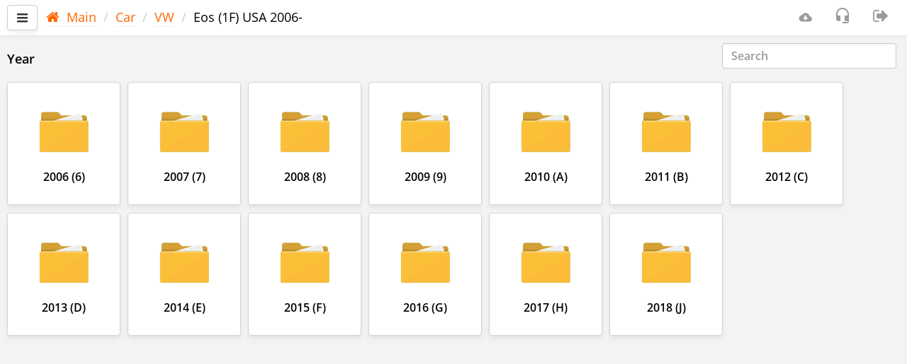

--- FILE ---
content_type: text/html; charset=utf-8
request_url: https://scandoc.online/last/0/79/152?lng=EN
body_size: 9503
content:
<!DOCTYPE html>
<html lang="EN">
<head>
    <title>/Car/VW/Eos (1F) USA 2006- [EN]</title>
    <meta charset="UTF-8">
    <meta http-equiv="X-UA-Compatible" content="IE=edge">
    <meta name="viewport" content="width=device-width, initial-scale=1.0, viewport-fit=cover">
    <meta name="description" content="Car,VW,Eos (1F) USA 2006-;ScanDoc multibrand scanner for car diagnostics. Online version. [EN]">
    <!-- <meta name="msapplication-TileColor" content="#ff6600"> -->
    <!-- <meta name="theme-color" content="#ffffff"> -->
    
    <link rel="apple-touch-icon" sizes="180x180" href="/last/apple-touch-icon.png">
    <link rel="icon" type="image/png" sizes="32x32" href="/last/favicon-32x32.png">
    <link rel="icon" type="image/png" sizes="16x16" href="/last/favicon-16x16.png">
    <link rel="manifest" href="/last/site.webmanifest">
    <link rel="mask-icon" href="/last/safari-pinned-tab.svg" color="#ff6600">
    <link rel="canonical" href="https://scandoc.online/last/0/79/152?lng=EN">
    <link rel="stylesheet" href="/last/css/bootstrap006.min.css">
    <link rel="stylesheet" href="/last/css/opensans.css">
    <link rel="stylesheet" href="/last/font-q/font-q008.css">
    <link rel="stylesheet" href="/last/css/plugins/bootstrap-select/bootstrap-select.css">
    <link rel="stylesheet" href="/last/css/plugins/dataTables/datatables.min.css">
    <link rel="stylesheet" href="/last/css/plugins/dataTables/responsive.bootstrap002.min.css">
    <link rel="stylesheet" href="/last/css/plugins/dataTables/select.dataTables.min.css">
    <link rel="stylesheet" href="/last/css/plugins/rangeslider/rangeslider.css">
    <link rel="stylesheet" href="/last/css/plugins/summernote/summernote.css">
    <link rel="stylesheet" href="/last/css/plugins/customscrollbar/jquery.mcustomscrollbar.min.css">
    <link rel="stylesheet" href="/last/css/plugins/dropbuttons/jquery.dropbuttons.css">
    <link rel="stylesheet" href="/last/css/plugins/toastr/toastr.min.css">
    <link rel="stylesheet" href="/last/css/plugins/toastr/toastrfq.css">
    <!-- <link rel="stylesheet" href="/last/css/chart002.css" /> -->
    <link rel="stylesheet" href="/last/css/styleq013.css">
    
    

    <script>
        var qpath = "/0/79/152";
        var qspath = "/Car/VW/Eos (1F) USA 2006-";
        var Prefix = "/last";
        var Lng = "EN";
        var IsLocal = false;
        var HasQNote = "true";
        var wsURL = "";
        var theme = "";
        var warnBack = "<no value>";
        var SupportSendOk = "Your ticket has been sent and is being processed. It will appear in the list after a while.";
        var SupportSendDelayed = "A message has been created but not sent. There is no internet connection. The request will be sent automatically when an internet connection is available.";
        var DTCPromt = "Given: DTC ${i.code} &quot;${i.text}&quot; for ${i.path}<br>Display with images and diagrams, links and references to sources:<br>- Detailed description of the DTC<br>- Possible causes of this fault<br>- Recommended repair methods and troubleshooting";

        function resize(first) {
            var testConsole = document.getElementById("testConsole");
            var bodydiv = document.getElementById("bodydiv");
            var topnavbar = document.getElementById('topnavbar');

            if (bodydiv != null && topnavbar != null) {
                if (first) {
                    bodydiv.setAttribute("style", "padding-top: " + topnavbar.getBoundingClientRect().bottom + "px;");
                }
                bodydiv.setAttribute("style", "padding-top: " + topnavbar.getBoundingClientRect().bottom + "px;");                
            }
        }
    </script>
</head>
<body class="gray-bg">
    <div class="wrapper">
        <nav id="sidebar">
    <div id="dismiss">
        <i class="fq fq-a-arrow-back"></i>
    </div>
    <div class="sidebar-header">
        <strong> <a href="/last/" class="sidebar-brand" tabindex="-1">ScanDoc</a>
        </strong>
    </div>

    <ul class="list-unstyled components">
        <li>
            
                <a href="#sd" tabindex="-1" data-toggle="collapse" aria-expanded="false" class="open-menu">
                    <div class="menu-table">
                        <div class="menu-icon">
                            <i class="fq fq-sdc m-r-sm"></i>
                        </div>
                        <div class="menu-item">
                            <span >ScanDoc DEMO</span>
                        </div>
                        <div class="menu-icon pull-right m-r-md">
                            <i id="oldDevOnline" class="fq fq-lg fq-cancel connect-danger" style="display: none;"></i>
                            <i id="olwDevOnline" class="fq fq-lg fq-info fq-rotate-180 text-warning" style="display: none;"></i>
                            <i id="olsDevOnline" class="fq fq-lg fq-check_circle text-success" style="display: none;"></i>
                        </div>
                    </div>
                </a>
                
                <ul class="collapse list-unstyled" id="sd">
                    <li class="active" >
                        <a class="line-nav" href="?dev=DD1"  tabindex="-1">
                            <div class="menu-table">
                                <div class="menu-icon">
                                    <i class="fq fq-angle-down fq-rotate-270 text-muted"></i>
                                </div>
                                <div class="menu-item m-l-xs">
                                    <span class="m-r-xs">ScanDoc DEMO</span>
                                </div>
                                <div class="menu-icon pull-right m-r-md">
                                    <i id="oldDD1" class="fq fq-lg fq-cancel connect-danger" style="display: none;"></i>
                                    <i id="olwDD1" class="fq fq-lg fq-info text-warning" style="display: none;"></i>
                                    <i id="olsDD1" class="fq fq-lg fq-check_circle text-success" style="display: none;"></i>  
                                </div>
                            </div>
                        </a>
                    </li>
                </ul>
            
        </li>
        
        <li>
            <a  href="https://qnote.quantexlab.com" target="_blank"  tabindex="-1">
                <div class="menu-table">
                    <div class="menu-icon">
                        <i class="fq fq-clipboard-1 m-r-sm"></i>
                    </div>
                    <div class="menu-item">
                        <span class="m-r-xs">QNote</span>[<span id="QNLCnt">-</span><span id="QNGCnt"></span>]
                    </div>
                </div>
            </a>
            <!-- <ul class="collapse list-unstyled" id="qnote">
                <li>
                    <a class="line-nav"  tabindex="-1"  href="https://qnote.quantexlab.com" target="_blank" >
                        <div class="menu-table">
                            <div class="menu-icon">
                                <i class="fq fq-angle-down fq-rotate-270 text-muted"></i>
                            </div>
                            <div class="menu-item m-l-xs">
                                <span class="m-r-xs">Read articles</span>
                            </div>
                        </div>
                    </a>
                </li>
                
            </ul> -->
        </li>
        

        
        
        <li>
            <a href="http://support.quantexlab.com" target="_blank"  tabindex="-1"><i class="fq fq-tty m-r-sm "></i>Support<span class="badge badge-primary m-l-sm" id="SupportCnt" style="display: none;"></span></a>
        </li>
        
        
        <li>
            <a href="/last/options.cgi" tabindex="-1"><i class="fq fq-cog m-r-sm"></i>Options</a>
        </li>
        <li class="border-top">
            <a href="#submenuinfo" data-toggle="collapse" aria-expanded="false" class="open-menu"  tabindex="-1">
                <div class="menu-table">
                    <div class="menu-icon">
                        <i class="fq fq-info-circle m-r-sm"></i>
                    </div>
                    <div class="menu-item">
                        <span class="m-r-xs">Info</span>
                    </div>
                </div>
            </a>
            <ul class="collapse list-unstyled" id="submenuinfo">
                <li>
                    <a class="line-nav" href="https://quantexlab.com/en/manual/manual.html" target="_blank"  tabindex="-1">
                        <div class="menu-table">
                            <div class="menu-icon">
                                <i class="fq fq-angle-down fq-rotate-270 text-muted"></i>
                            </div>
                            <div class="menu-item m-l-xs">
                                <span class="m-r-xs">Information</span>
                            </div>
                        </div>
                    </a>
                </li>
                <li>
                    <a class="line-nav" href="/last/impressum.cgi"  tabindex="-1">
                        <div class="menu-table">
                            <div class="menu-icon">
                                <i class="fq fq-angle-down fq-rotate-270 text-muted"></i>
                            </div>
                            <div class="menu-item m-l-xs">
                                <span class="m-r-xs">Contacts</span>
                            </div>
                        </div>
                    </a>
                </li>
                <li>
                    <a class="line-nav" href="/last/privacy.cgi" tabindex="-1">
                        <div class="menu-table">
                            <div class="menu-icon">
                                <i class="fq fq-angle-down fq-rotate-270 text-muted"></i>
                            </div>
                            <div class="menu-item m-l-xs">
                                <span class="m-r-xs">Privacy policy</span>
                            </div>
                        </div>
                    </a>
                </li>
            </ul>
        </li>
        <li>
            <a href="#submenulang" data-toggle="collapse" aria-expanded="false" class="open-menu" tabindex="-1">
                <div class="menu-table">
                    <div class="menu-icon">
                        <i class="fq fq-lang m-r-sm"></i>
                    </div>
                    <div class="menu-item">
                        <span class="m-r-xs">English</span>
                    </div>
                </div>
            </a>
            <ul class="collapse list-unstyled" id="submenulang">
                <li class="active" >
                    <a class="line-nav" href="?lng=EN" tabindex="-1">
                        <div class="menu-table">
                            <div class="menu-icon">
                                <i class="fq fq-angle-down fq-rotate-270 text-muted"></i>
                            </div>
                            <div class="menu-item m-l-xs">
                                <span class="m-r-xs">English</span>
                            </div>
                        </div>
                    </a>
                </li>
                
                <li >
                    <a class="line-nav" href="?lng=RU" tabindex="-1">
                        <div class="menu-table">
                            <div class="menu-icon">
                                <i class="fq fq-angle-down fq-rotate-270 text-muted"></i>
                            </div>
                            <div class="menu-item m-l-xs">
                                <span class="m-r-xs">Русский</span>
                            </div>
                        </div>
                    </a>
                </li>
                
                <li >
                    <a class="line-nav" href="?lng=DE" tabindex="-1">
                        <div class="menu-table">
                            <div class="menu-icon">
                                <i class="fq fq-angle-down fq-rotate-270 text-muted"></i>
                            </div>
                            <div class="menu-item m-l-xs">
                                <span class="m-r-xs">Deutsch</span>
                            </div>
                        </div>
                    </a>
                </li>
                
                <li >
                    <a class="line-nav" href="?lng=EL" tabindex="-1">
                        <div class="menu-table">
                            <div class="menu-icon">
                                <i class="fq fq-angle-down fq-rotate-270 text-muted"></i>
                            </div>
                            <div class="menu-item m-l-xs">
                                <span class="m-r-xs">Ελληνικά</span>
                            </div>
                        </div>
                    </a>
                </li>
                
                <li >
                    <a class="line-nav" href="?lng=DA" tabindex="-1">
                        <div class="menu-table">
                            <div class="menu-icon">
                                <i class="fq fq-angle-down fq-rotate-270 text-muted"></i>
                            </div>
                            <div class="menu-item m-l-xs">
                                <span class="m-r-xs">Dansk</span>
                            </div>
                        </div>
                    </a>
                </li>
                </ul>
        </li>
        <div class="border-top" style="line-height: 18px; font-size: 15px;">
            <div class="p-xs">
                <a href="#" class="under  text-muted" onclick="window.location.href='?news=1';">2025.12.26 04:04  (FW:81)</small></a>
            </div>
        </div>
    </ul>
    <ul class="list-unstyled CTAs">
    </ul>

</nav>
        <div id="content" class="gray-bg">
            <nav class="navbar white-bg border-bottom navbar-fixed-top" id="topnavbar">
    <div class="container-fluid">
        <div class="media">
            <div class="media-left media-middle">
                <button type="button" id="sidebarCollapse" alt="Menu" class="btn btn-default navbar-btn">
                    <i class="fq fq-bars"></i>
                </button>
            </div>
            <div class="media-body media-middle">
                <span class="hidden-xs" tabindex="-1">
<ol class="breadcrumb" data-overflow="right" style="padding: 4px 2px;">
    
    <li><a href="/last/?lng=EN" class="under"><i class="fq fq-home m-r-sm"></i>Main</a></li>
    
    <li><a href="/last/0?lng=EN" class="under">Car</a></li>
    
    <li><a href="/last/0/79?lng=EN" class="under">VW</a></li>
    
    <li>Eos (1F) USA 2006-</li>
    
</ol></span>
                <strong class="clip-one-row hidden-xs hidden-sm" id="ECUTitleEx"></strong>
                
            </div>
            <div class="media-right media-middle">
                <ul class="nav navbar-right" style="display: flex;">
                    <li>                        
                        <span class="navbar-text" tabindex="-1">
                            <i id="oldonline" class="fq fq-lg fq-cancel connect-danger" alt="Communication with the scanner is not available." title="Communication with the scanner is not available." style="display: none;"></i>
                            <i id="olwonline" class="fq fq-lg fq-info fq-rotate-180 text-warning" alt="Communication with the scanner is not stable." title="Communication with the scanner is not stable." style="display: none;"></i>
                            <i id="olsonline" class="fq fq-lg fq-check_circle text-success" alt="Communication with the scanner is stable." title="Communication with the scanner is stable." style="display: none;"></i>
                        </span>                        
                    </li>
                    
                    <li>
                        <a href="https://quantexlab.com/en/download.html" id="betaScandocLink" target="_blank" class="count-info" name="" alt="Download a new version" tabindex="-1">
                            <i class="fq fq-a-download"></i>
                            
                        </a>
                    </li>
                    
                    <li>
                        <a class="" name="newScreen" alt="Create a request to technical support" title="Create a request to technical support" tabindex="-1">
                            <i class="fq fq-lg fq-headset-mic"></i>
                        </a>
                    </li>
                    
                    
                   <!--  <li>
                        
                            <i class="fq fq-lg fq-user"></i>
                            <span class="" id="hideEmalUser" style="display: none;">OtherBot</span>
                        
                    </li>  -->       
                    <li>
                        <a class="" href="/last/logout.cgi" alt="User" tabindex="-1">
                            <i class="fq fq-sign-out fq-lg"></i>
                        </a>
                    </li>
                      
                </ul>
            </div>

        </div>

    </div>

    <div class="hidden-lg hidden-md hidden-sm border-top">
        <div class="m-l-xs m-r-xs">
            
<ol class="breadcrumb" data-overflow="right" style="padding: 4px 2px;">
    
    <li><a href="/last/?lng=EN" class="under"><i class="fq fq-home m-r-sm"></i>Main</a></li>
    
    <li><a href="/last/0?lng=EN" class="under">Car</a></li>
    
    <li><a href="/last/0/79?lng=EN" class="under">VW</a></li>
    
    <li>Eos (1F) USA 2006-</li>
    
</ol>
        </div>
    </div>

</nav>

            <div id="bodydiv">
                <div class="box" id="TabSpin">
                    <div class="spindata">
                        <div class="sk-spinner sk-spinner-cube-grid">
                            <div class="sk-cube"></div>
                            <div class="sk-cube"></div>
                            <div class="sk-cube"></div>
                            <div class="sk-cube"></div>
                            <div class="sk-cube"></div>
                            <div class="sk-cube"></div>
                            <div class="sk-cube"></div>
                            <div class="sk-cube"></div>
                            <div class="sk-cube"></div>
                        </div>
                        <div class="p-w-sm">
                            <div id="DiagPanel" class="row">
                                <noscript><p class="bg-danger">Your browser does not support scripts!</p></noscript>
                                
<div class="pull-right-no-xs m-r-xs m-l-xs">
    <input class="form-control" id="QTileSearchInput" type="text" placeholder="Search"><button id="clearSearchQTileSearchInput" style="display: none;" class="btn btn-danger custom-search-button"><i class="fq fq-times"></i></button>
</div>
<div id="hideGrid">
     
        
        <div class="m-t-sm m-b-md"><strong>Year</strong></div>
            <div>
                <div class="grid">
                    
                    <a id="m6" tgm="" href="/last/0/79/152/6?lng=EN"  class="grid-item hover-shadow scroll-70" name="tileSearch" data-toggle="tooltip" title="2006 (6)">
                        <div>
                            <div class="box-tile min160 text-center">
                                <div class="tile-text">
                                    <div>
                                    </div>
                                    <div>
                                        <img alt="" class="hover-filter-opacy img-tile" src="/last/pic/sys/folder.svg"/>
                                        <h5 class="tile-row"><strong name="tiletext">2006 (6)</strong></h5>
                                    </div>
                                </div>
                            </div>
                        </div>
                    </a>
                    
                    <a id="m10" tgm="" href="/last/0/79/152/10?lng=EN"  class="grid-item hover-shadow scroll-70" name="tileSearch" data-toggle="tooltip" title="2007 (7)">
                        <div>
                            <div class="box-tile min160 text-center">
                                <div class="tile-text">
                                    <div>
                                    </div>
                                    <div>
                                        <img alt="" class="hover-filter-opacy img-tile" src="/last/pic/sys/folder.svg"/>
                                        <h5 class="tile-row"><strong name="tiletext">2007 (7)</strong></h5>
                                    </div>
                                </div>
                            </div>
                        </div>
                    </a>
                    
                    <a id="m3" tgm="" href="/last/0/79/152/3?lng=EN"  class="grid-item hover-shadow scroll-70" name="tileSearch" data-toggle="tooltip" title="2008 (8)">
                        <div>
                            <div class="box-tile min160 text-center">
                                <div class="tile-text">
                                    <div>
                                    </div>
                                    <div>
                                        <img alt="" class="hover-filter-opacy img-tile" src="/last/pic/sys/folder.svg"/>
                                        <h5 class="tile-row"><strong name="tiletext">2008 (8)</strong></h5>
                                    </div>
                                </div>
                            </div>
                        </div>
                    </a>
                    
                    <a id="m4" tgm="" href="/last/0/79/152/4?lng=EN"  class="grid-item hover-shadow scroll-70" name="tileSearch" data-toggle="tooltip" title="2009 (9)">
                        <div>
                            <div class="box-tile min160 text-center">
                                <div class="tile-text">
                                    <div>
                                    </div>
                                    <div>
                                        <img alt="" class="hover-filter-opacy img-tile" src="/last/pic/sys/folder.svg"/>
                                        <h5 class="tile-row"><strong name="tiletext">2009 (9)</strong></h5>
                                    </div>
                                </div>
                            </div>
                        </div>
                    </a>
                    
                    <a id="m5" tgm="" href="/last/0/79/152/5?lng=EN"  class="grid-item hover-shadow scroll-70" name="tileSearch" data-toggle="tooltip" title="2010 (A)">
                        <div>
                            <div class="box-tile min160 text-center">
                                <div class="tile-text">
                                    <div>
                                    </div>
                                    <div>
                                        <img alt="" class="hover-filter-opacy img-tile" src="/last/pic/sys/folder.svg"/>
                                        <h5 class="tile-row"><strong name="tiletext">2010 (A)</strong></h5>
                                    </div>
                                </div>
                            </div>
                        </div>
                    </a>
                    
                    <a id="m12" tgm="" href="/last/0/79/152/12?lng=EN"  class="grid-item hover-shadow scroll-70" name="tileSearch" data-toggle="tooltip" title="2011 (B)">
                        <div>
                            <div class="box-tile min160 text-center">
                                <div class="tile-text">
                                    <div>
                                    </div>
                                    <div>
                                        <img alt="" class="hover-filter-opacy img-tile" src="/last/pic/sys/folder.svg"/>
                                        <h5 class="tile-row"><strong name="tiletext">2011 (B)</strong></h5>
                                    </div>
                                </div>
                            </div>
                        </div>
                    </a>
                    
                    <a id="m0" tgm="" href="/last/0/79/152/0?lng=EN"  class="grid-item hover-shadow scroll-70" name="tileSearch" data-toggle="tooltip" title="2012 (C)">
                        <div>
                            <div class="box-tile min160 text-center">
                                <div class="tile-text">
                                    <div>
                                    </div>
                                    <div>
                                        <img alt="" class="hover-filter-opacy img-tile" src="/last/pic/sys/folder.svg"/>
                                        <h5 class="tile-row"><strong name="tiletext">2012 (C)</strong></h5>
                                    </div>
                                </div>
                            </div>
                        </div>
                    </a>
                    
                    <a id="m1" tgm="" href="/last/0/79/152/1?lng=EN"  class="grid-item hover-shadow scroll-70" name="tileSearch" data-toggle="tooltip" title="2013 (D)">
                        <div>
                            <div class="box-tile min160 text-center">
                                <div class="tile-text">
                                    <div>
                                    </div>
                                    <div>
                                        <img alt="" class="hover-filter-opacy img-tile" src="/last/pic/sys/folder.svg"/>
                                        <h5 class="tile-row"><strong name="tiletext">2013 (D)</strong></h5>
                                    </div>
                                </div>
                            </div>
                        </div>
                    </a>
                    
                    <a id="m2" tgm="" href="/last/0/79/152/2?lng=EN"  class="grid-item hover-shadow scroll-70" name="tileSearch" data-toggle="tooltip" title="2014 (E)">
                        <div>
                            <div class="box-tile min160 text-center">
                                <div class="tile-text">
                                    <div>
                                    </div>
                                    <div>
                                        <img alt="" class="hover-filter-opacy img-tile" src="/last/pic/sys/folder.svg"/>
                                        <h5 class="tile-row"><strong name="tiletext">2014 (E)</strong></h5>
                                    </div>
                                </div>
                            </div>
                        </div>
                    </a>
                    
                    <a id="m11" tgm="" href="/last/0/79/152/11?lng=EN"  class="grid-item hover-shadow scroll-70" name="tileSearch" data-toggle="tooltip" title="2015 (F)">
                        <div>
                            <div class="box-tile min160 text-center">
                                <div class="tile-text">
                                    <div>
                                    </div>
                                    <div>
                                        <img alt="" class="hover-filter-opacy img-tile" src="/last/pic/sys/folder.svg"/>
                                        <h5 class="tile-row"><strong name="tiletext">2015 (F)</strong></h5>
                                    </div>
                                </div>
                            </div>
                        </div>
                    </a>
                    
                    <a id="m9" tgm="" href="/last/0/79/152/9?lng=EN"  class="grid-item hover-shadow scroll-70" name="tileSearch" data-toggle="tooltip" title="2016 (G)">
                        <div>
                            <div class="box-tile min160 text-center">
                                <div class="tile-text">
                                    <div>
                                    </div>
                                    <div>
                                        <img alt="" class="hover-filter-opacy img-tile" src="/last/pic/sys/folder.svg"/>
                                        <h5 class="tile-row"><strong name="tiletext">2016 (G)</strong></h5>
                                    </div>
                                </div>
                            </div>
                        </div>
                    </a>
                    
                    <a id="m8" tgm="" href="/last/0/79/152/8?lng=EN"  class="grid-item hover-shadow scroll-70" name="tileSearch" data-toggle="tooltip" title="2017 (H)">
                        <div>
                            <div class="box-tile min160 text-center">
                                <div class="tile-text">
                                    <div>
                                    </div>
                                    <div>
                                        <img alt="" class="hover-filter-opacy img-tile" src="/last/pic/sys/folder.svg"/>
                                        <h5 class="tile-row"><strong name="tiletext">2017 (H)</strong></h5>
                                    </div>
                                </div>
                            </div>
                        </div>
                    </a>
                    
                    <a id="m7" tgm="" href="/last/0/79/152/7?lng=EN"  class="grid-item hover-shadow scroll-70" name="tileSearch" data-toggle="tooltip" title="2018 (J)">
                        <div>
                            <div class="box-tile min160 text-center">
                                <div class="tile-text">
                                    <div>
                                    </div>
                                    <div>
                                        <img alt="" class="hover-filter-opacy img-tile" src="/last/pic/sys/folder.svg"/>
                                        <h5 class="tile-row"><strong name="tiletext">2018 (J)</strong></h5>
                                    </div>
                                </div>
                            </div>
                        </div>
                    </a>
                    
                </div>
            </div>
        
    

    
        
    
</div>

                            </div>
                        </div>  
                        <div class="col-md-12">
                            <div id="SubDSCtrls" class="row"></div>
                        </div> 
                        <div class="col-md-12">
                            <div id="SubDS" class="row"></div>
                        </div>
                    </div>
                </div>
            </div>
        </div>
    </div>
    <script>resize(true);</script>
    <div class="overlay"></div>
    <!-- ErrorDlg -->
    <div class="modal inmodal" id="ErrDlg" tabindex="-1" role="dialog" aria-hidden="true" style="z-index: 10000 !important;">
        <div class="modal-dialog">
            <div class="modal-content">
                <div class="modal-header">
                    <i class="fq fq-problem text-danger modal-icon m-t-sm"></i>
                    <h4 id="ErrDlgHead"></h4>
                </div>
                <div class="modal-body">
                    <div id="ErrDlgBody">
                    </div>
                    <button id="NewSupport" type="button" alt="send a support" name="newScreen" class="btn btn-w-m btn-default m-t-sm">
                       <i class="fq fq-headset-mic fq-lg m-r-sm"></i>Create a request to technical support</button>
                </div>
                <div class="modal-footer text-center">
                    <button type="button" alt="Ok" class="btn btn-w-m btn-primary btn-lg" data-dismiss="modal">
                    <i class="fq fq-check m-r-sm"></i>Ok</button>
                </div>
            </div>
        </div>
    </div>
    <!--- Reconnect -->
    <div class="modal inmodal" id="reconnect" tabindex="-1" role="dialog" aria-hidden="true">
        <div class="modal-dialog modal-sm">
            <div class="modal-content">
                <div class="modal-header">
                    <div class="m-t-md spiner-example">
                        <div class="sk-spinner sk-spinner-cube-grid">
                            <div class="sk-cube"></div>
                            <div class="sk-cube"></div>
                            <div class="sk-cube"></div>
                            <div class="sk-cube"></div>
                            <div class="sk-cube"></div>
                            <div class="sk-cube"></div>
                            <div class="sk-cube"></div>
                            <div class="sk-cube"></div>
                            <div class="sk-cube"></div>
                        </div>
                    </div>
                    <h4>Information</h4>
                </div>
                <div class="modal-body" id="recontxt"></div>
                <div class="modal-footer text-center">
                    <a class="btn btn-primary btn-lg btn-w-m button-center-block" alt="Cancel" onclick="ChangeTab('');return false"><i class="fq fq-times m-r-sm"></i>Cancel</a>
                </div>
            </div>
        </div>
    </div>
    <!-- WS Closed -->
    <div class="modal inmodal" id="wsclosed" tabindex="-1" role="dialog" aria-hidden="true" data-keyboard="false" data-backdrop="static">
        <div class="modal-dialog modal-sm">
            <div class="modal-content">
                <div class="modal-header">
                    <div class="m-t-md spiner-example">
                        <div class="sk-spinner sk-spinner-cube-grid">
                            <div class="sk-cube"></div>
                            <div class="sk-cube"></div>
                            <div class="sk-cube"></div>
                            <div class="sk-cube"></div>
                            <div class="sk-cube"></div>
                            <div class="sk-cube"></div>
                            <div class="sk-cube"></div>
                            <div class="sk-cube"></div>
                            <div class="sk-cube"></div>
                        </div>
                    </div>
                    <h4></h4>
                </div>
                <div class="modal-body"></div>
            </div>
        </div>
    </div>
    
    <!-- WhereIsSocket  -->
    
    <div class="modal inmodal" id="WhereIsSocket" tabindex="-1" role="dialog" aria-hidden="true">
        <div class="modal-dialog">
            <div class="modal-content">
                <div class="modal-header">
                    <button type="button" class="close" data-dismiss="modal"><span aria-hidden="true">×</span><span class="sr-only">Close</span></button>
                    <h4 class="modal-title">Socket location</h4>
                    <ol class="breadcrumb" style="padding: 8px 5px;">
                        <li>Main</li>
                        <li>Car</li>
                        <li>VW</li>
                        <li>Eos (1F) USA 2006-</li></ol>
                </div>
                <div class="white-bg">
                    <img class="p-xs" src="/last/pic/car/vw/1f7_eos_2006_usa_cdn.svg" width="100%" height="100%">
                </div>
                <div class="modal-footer">
                    <button type="button" class="btn btn-lg btn-primary btn-w-m" alt="Ok" data-dismiss="modal">Ok</button>
                </div>
            </div>
        </div>
    </div>
    
    <script>
        var ttranslate = {
            "decimal": "",
            "emptyTable": "No data available in table",
            "info": "Total _MAX_", //"_START_ to _END_ of _TOTAL_",
            "infoEmpty": "No entries to show",
            "infoFiltered": "(filtered from _MAX_ total entries)",
            "infoPostFix": "",
            "thousands": ",",
            "lengthMenu": "Show _MENU_ entries",
            "loadingRecords": "Loading...",
            "rocessing": "Processing...",
            "zeroRecords": "No matching records found",
            "paginate": {
                "first": '&laquo;',
                "last": '&raquo;',
                "next": '&gt;',
                "previous": '&lt;',
            },
            "aria": {
                "sortAscending": ": activate to sort column ascending",
                "sortDescending": ": activate to sort column descending"
            },
            "lengthMenu": "_MENU_",
            "search": "",
            "searchPlaceholder": "Search",            "WarningVoltage": "Warning! The voltage is less than 12 V. The diagnosis will be incorrect. Charge the battery or connect additional power.",
            "Name": "<no value>",
            "Value": "<no value>",

            "Brand": "<no value>",
            "Model": "<no value>",
            "Date": "<no value>",
            "Time": "<no value>",
            "ActNumber": "<no value>",
            "FullNameOfTheMaster": "<no value>",
            "Comment": "<no value>",
            
            "AddedToReport": "Added to report",
		    "AddedToFilter": "Added to filter",
		    "DeletedFromFilter": "Deleted from filter",

            "WSReady": "<no value>",
        }
    </script>
    <div class="modal inmodal" id="Disclaimer" tabindex="-1" role="dialog" aria-hidden="true">
        <div class="modal-dialog  modal-lg">
            <div class="modal-content">
                <div class="modal-header">
                    <i class="fq fq-problem text-grey modal-icon m-t-sm"></i>
                    <h4>Disclaimer about the use of product and software.</h4>
                </div>
                <div class="modal-body">
                    <p>By installing, using or updating software developed by Quantex GmbH, you are agreeing to be bound by the following terms:</p><p>While Quantex GmbH makes every effort to deliver high quality products, there is no guarantee that the products are free from defects or errors. Quantex GmbH software is provided "as is", "as available", with all faults and without warranty of any kind, and you agree to install, use or update the software at your sole risk, including but not limited to damages of vehicle ECU or other devices and parts. To the maximum extent permitted by the applicable law, Quantex GmbH and its affiliated parties hereby disclaim all warranties and conditions with respect to Quantex GmbH software and services, whether expressed or implied, including, but not limited to, the implied warranties and/or conditions of merchantability, satisfactory quality, performance, accuracy, fitness for a particular purpose, and non-infringement.</p><p>Quantex GmbH will not bes liable to you for any direct, indirect, special, incidental, of consequential damages resulting from the use, misuse, or inability to use Quantex GmbH software, unless otherwise required by law. The maximum liability to your under all circumstances will be equal to the purchase price you pay for the software or service.</p><p>You may proceed to the next operation procedure if you accept and agree the terms and disclaimer language. If you do not agree to these terms, you should not install, use or update Quantex GmbH software.</p>
                    <hr>
                    <div class="checkbox checkbox-default">
                        <label>
                            <input id="agree" type="checkbox" onclick="AgreeClick(this);">
                            <span class="cr"><i class="cr-icon fq fq-check"></i></span><strong><span class="m-l-sm">I agree with these terms.</span></strong>
                        </label>
                    </div>
                    <div class="checkbox checkbox-default m-t-sm">
                        <label>
                            <input id="improvement" type="checkbox" onclick="ImprovementClick(this);">
                            <span class="cr"><i class="cr-icon fq fq-check"></i></span><span class="m-l-sm">I agree to send bug reports.</span>
                        </label>
                    </div>
                </div>
                <div class="modal-footer text-center">
                    <button type="button" class="btn btn-default btn-lg btn-w-m button-center-block" alt="Cancel" data-dismiss="modal">Cancel</button>
                    <button id="AgreeBtn" type="button" class="btn btn-primary btn-lg btn-w-m button-center-block" alt="Continue" disabled style="margin-top: 0px;"><i class="fq fq-check m-r-sm"></i>Continue</button>
                </div>
            </div>
        </div>
    </div>

    <div class="modal inmodal" id="selectVIN" tabindex="-1" role="dialog" aria-hidden="true">
        <div class="modal-dialog modal-xl">
            <div class="modal-content">
                <div class="modal-header">
                    <button type="button" class="close" data-dismiss="modal"><span aria-hidden="true">×</span><span class="sr-only">Close</span></button>
                    <h4 class="modal-title"><i class="fq fq-post_add text-muted m-r-sm"></i>Choose VIN</h4>
                </div>
                <div class="modal-body">

                    <div class="col-sm-9 col-sm-offset-2 col-md-offset-4 col-md-8 m-t-md m-b-md">
                        <div class="form-inline">
                            <div class="form-group">
                                <input type="text" aria-labelledby="VINtext" id="searchVINToClients" class="form-control m-b-sm" name="val" placeholder="VIN" value="" maxlength="17">
                            </div>
                            <button class="btn btn-primary m-b-sm" alt="VIN" data-dismiss="modal" id="AppendVINBtn" disabled><i class="fq fq-plus"></i> Add</button>
                        </div>
                    </div>

                    <table id="chooseVIN" class="table table-condensed table-striped dt-responsive" cellspacing="0" width="100%">
                        <thead>
                            <tr>
                                <th data-priority="1">VIN</th>
                                <th data-priority="2">Brand</th>
                                <th data-priority="3">Model</th>
                                <th data-priority="4">Registration number</th>
                                <th data-priority="5">Year</th>
                                <th data-priority="6">Mileage</th>
                                <th data-priority="7">Client&apos;s name</th>
                                <th data-priority="8">Telephone</th>
                            </tr>
                        </thead>
                        <tbody id="selectVINBody"></tbody>
                    </table>

                </div>
                <div class="modal-footer">
                    <button type="button" class="btn btn-lg btn-default btn-w-m button-center-block" alt="Close" data-dismiss="modal"><i class="fq fq-times m-r-sm"></i>Close</button>
                    <button type="button" class="btn btn-lg btn-primary btn-w-m button-center-block" alt="Select" id="selectVin" data-dismiss="modal" disabled><i class="fq fq-check m-r-sm"></i>Select</button>
                </div>
            </div>
        </div>
    </div>

    <div class="modal inmodal" id="AppendVIN" tabindex="-1" role="dialog" aria-hidden="true">
        <div class="modal-dialog modal-xl">
            <div class="modal-content">
                <div class="modal-header">
                    <button type="button" class="close" data-dismiss="modal"><span aria-hidden="true">×</span><span class="sr-only">Close</span></button>
                    <h4 class="modal-title"><i class="fq fq-post_add text-muted m-r-sm"></i>Customer data</h4>
                </div>
                <div class="modal-body">
                    <div class="form-horizontal">
                        <div class="form-group">
                            <label class="col-sm-4 col-md-2 control-label">VIN:</label>
                            <div class="col-sm-8 col-md-10">
                                <div class="row">
                                    <div class="col-md-4 col-sm-12">
                                        <input type="text" id="AddVINVin" class="form-control" required="" maxlength="17">
                                    </div>
                                </div>
                            </div>
                        </div>
                        <div class="form-group">
                            <label class="col-sm-4 col-md-2 control-label">Brand:</label>
                            <div class="col-sm-8 col-md-10">
                                <input type="text" id="AddVINMark" class="form-control" required="" value="">
                            </div>
                        </div>
                        <div class="form-group">
                            <label class="col-sm-4 col-md-2 control-label">Model:</label>
                            <div class="col-sm-8 col-md-10">
                                <input type="text" id="AddVINModel" class="form-control" required="" value="">
                            </div>
                        </div>
                        <div class="form-group">
                            <label class="col-sm-4 col-md-2 control-label">Year:</label>
                            <div class="col-sm-8 col-md-10">
                                <div class="row">
                                    <div class="col-md-3">
                                        <input type="number" id="AddVINMakeyear" class="form-control" required="" value="">
                                    </div>
                                </div>
                            </div>
                        </div>
                        <div class="form-group">
                            <label class="col-sm-4 col-md-2 control-label">Registration number:</label>
                            <div class="col-sm-8 col-md-10">
                                <input type="text" id="AddVINStnumber" class="form-control" value="">
                            </div>
                        </div>
                        <div class="form-group">
                            <span class="col-sm-4 col-md-2 control-label">Mileage:</span>
                            <div class="col-md-10 col-sm-8">
                                <div class=" row">
                                    <div class="col-md-3 col-sm-6">
                                        <input type="number" id="AddVINMileage" class="form-control" value="">
                                    </div>
                                    <label class="control-label"></label>
                                    <div class="col-md-2 col-sm-6">
                                        <select class="selectpicker show-tick" id="AddVINUnit" title="KM" data-width="100%" tabindex="-98">
                                            <option value="KM" selected>KM</option>
                                            <option value="ML">ML</option>
                                        </select>
                                    </div>
                                </div>
                            </div>
                        </div>

                        <div class="form-group">
                            <label class="col-sm-4 col-md-2 control-label">Client&apos;s name:</label>
                            <div class="col-sm-8 col-md-10">
                                <input type="text" class="form-control" id="AddVINClientname" value="">
                            </div>
                        </div>
                        <div class="form-group">
                            <label class="col-sm-4 col-md-2 control-label">Telephone:</label>
                            <div class="col-sm-8 col-md-10">
                                <input type="tel" id="AddVINPhone" class="form-control" value="">
                            </div>
                        </div>
                        <div class="form-group">
                            <label class="col-sm-4 col-md-2 control-label">Name of the master:</label>
                            <div class="col-md-10 col-sm-8">
                                <div class="row">
                                    <div class="col-md-5" id="containerAddVINWiz">
                                        <select id="AddVINFullname" class="selectpicker form-control" data-live-search="true" tabindex="-98">
                                        </select>
                                    </div>
                                </div>
                            </div>
                        </div>
                    </div>
                </div>
                <div class="modal-footer">
                    <button type="button" class="btn btn-lg btn-default btn-w-m button-center-block" alt="Close" data-dismiss="modal"><i class="fq fq-times m-r-sm"></i>Close</button>
                    <button type="submit" class="btn btn-lg btn-primary btn-w-m button-center-block" alt="Add" id="VINAppend"><i class="fq fq-check m-r-sm"></i>Add</button>
                </div>
            </div>
        </div>
    </div>

    <div class="modal inmodal" id="utility" tabindex="-1" role="dialog" aria-hidden="true">
        <div class="modal-dialog modal-xl">
            <div class="modal-content">
                <div class="modal-header">
                    <button type="button" class="close" data-dismiss="modal"><span aria-hidden="true">×</span><span class="sr-only">Close</span></button>
                    <h4 class="modal-title"><i class="fq fq-list-unordered text-muted m-r-sm"></i>Utility</h4>
                </div>
                <div class="modal-body white-bg">
                    <div class="table-responsive">
                    <table id="uttable" class="table table-striped table-hover dt-responsive" cellspacing="0" width="100%">
                        <thead>
                            <tr>
                                <th data-priority="1" class="text-muted"><small>Utility</small></th>
                                <th data-priority="2" class="text-muted"><small>Favorites</small></th>
                                <th data-priority="3" class="text-muted"><small>Completed</small></th>
                                <th data-priority="4" class="text-muted"><small>ECU</small></th>
                            </tr>
                        </thead>
                        <tbody>
                            
                        </tbody>
                    </table>
                </div>
                </div>
                <div class="modal-footer">
                    <button type="button" class="btn btn-lg btn-default btn-w-m button-center-block" alt="Close" data-dismiss="modal" onclick="window.location.reload();"><i class="fq fq-times m-r-sm"></i>Close</button>
                </div>
            </div>
        </div>
    </div>

    <div class="modal inmodal" id="mSelectFile" tabindex="-1" role="dialog" aria-hidden="true">
        <div class="modal-dialog modal-xl">
            <div class="modal-content">
                <div class="modal-header">
                    <button type="button" class="close" data-dismiss="modal"><span aria-hidden="true">×</span><span class="sr-only">Close</span></button>
                    <h4 class="modal-title"><i class="fq fq-list-unordered text-muted m-r-sm"></i><span id="mSelectFileTitle"><no value></span></h4>
                </div>
                <div class="modal-body white-bg">
                    <div class="row m-b-sm">
                        <div class="col-md-6">
                            <a tabindex="999" id="mSelectFileBack" class="btn btn-default btn-lg nobreak" alt="<no value>"><i class="fq fq-a-arrow-back m-r-sm"></i><no value></a>
                        </div>
                        <div class="col-md-6">
                            <input class="form-control button-center-block" id="mSelectFileSearch" name="search" type="text" placeholder="Search">
                        </div>
                    </div>
                        <div class="row">
                            <div class="col-md-12">
                                <div id="mSelectFileBody">
                                </div>
                            </div>
                        </div>
                </div>
                <div class="modal-footer" id="mSelectFileFooter">
                    <button type="button" class="btn btn-lg btn-default btn-w-m button-center-block" alt="Close" data-dismiss="modal"><i class="fq fq-times m-r-sm"></i>Close</button>
                </div>
            </div>
        </div>
    </div>

    <div class="modal inmodal" id="vDlg" tabindex="-1" role="dialog" aria-hidden="true">
        <div class="modal-dialog modal-lg">
            <div class="modal-content">
                <div class="modal-header">
                    <button type="button" class="close" data-dismiss="modal"><span aria-hidden="true">×</span><span class="sr-only">Close</span></button>
                    <h4 class="modal-title"><i class="fq fq-list-unordered text-muted m-r-sm"></i><span id="vDlgTitle"></span></h4>
                </div>
                <div class="modal-body white-bg" id="vDlgBody">
                </div>
                <div class="modal-footer" id="vDlgFooter">
                </div>
            </div>
        </div>
    </div>

    <div class="modal inmodal" id="SelEcus" tabindex="-1" role="dialog" aria-hidden="true">
        <div class="modal-dialog">
            <div class="modal-content">
                <div class="modal-header">
                    <button type="button" class="close" data-dismiss="modal"><span aria-hidden="true">&times;</span><span class="sr-only">Close</span></button>
                    <h4 class="modal-title">Select ECU</h4>
                </div>
                <div class="modal-body">
                    <div class="list-group" id="SelEcusBody"></div>
                </div>
                <div class="modal-footer">
                    <button type="button" class="btn btn-w-m btn-default" data-dismiss="modal">Close</button>
                </div>
            </div>
        </div>
    </div>

    

    
<div class="modal inmodal" id="modalScreen" tabindex="-1" role="dialog" aria-hidden="true" style="z-index: 20000 !important;">
  <div class="modal-dialog modal-xl">
      <div class="modal-content">
          <div class="modal-header">
              <button type="button" class="close" data-dismiss="modal"><span aria-hidden="true">×</span><span class="sr-only">Close</span></button>
              <h4 class="modal-title"><i class="fq fq-headset-mic text-muted m-r-sm"></i>Contact Technical Support</h4>
          </div>
          <div class="modal-body">
              <div class="alert alert-danger"><p>You are not logged in to scandoc.online.<br>Login to your scandoc.online account using your login and password. Otherwise, your message will not be linked to your account and you will not be able to see the answer from technical support. If you cannot log in to the scandoc.online, then you can write to e-mail <a href="mailto:info@quantexlab.com">info@quantexlab.com</a></p></div>
              <div class="checkbox checkbox-default">
                  <label>
                      <input type="checkbox" value="" id="checkboxscreen">
                      <span class="cr"><i class="cr-icon fq fq-check"></i></span>
                      <span class="m-l-sm">Attach a screenshot of the screen to the message</span>
                  </label>
              </div>
              <!-- <div class="checkbox checkbox-defaults">
                  <label>
                      <input type="checkbox" value="" id="privacy">
                      <span class="cr"><i class="cr-icon fq fq-check"></i></span>
                      <span class="m-l-sm">Only me and tech support see the request.</span>
                  </label>
              </div> -->
              <p class="p-sm bg-danger rad4"><i class="fq fq-2x fq-problem text-danger m-r-sm"></i>By clicking the "Send" button, you agree that the log of the scanner operation will be sent along with your message. About what data we send and how we process you can read in the <a href="https://scandoc.online/en/privacy.html" target="_blank" alt="privacy policy">privacy policy </a>.</p>
              <hr>
              <div id="hideScrin" width="0px" style="overflow:hidden;">
                    <p name="hideScrin">Highlight the required area in the screenshot.</p>
                    <div id="addScrin" name="hideScrin"></div>
                    <button name="hideScrin" type="button" class="btn btn-outline btn-default btn-w-m button-center-block" alt="Erase" id="undoScreen"><i class="fq fq-a-close m-r-sm"></i>Erase</button>
                    <hr>
              </div>
                  <p>Write a comment on the issue you are experiencing.</p>
                  <!-- <input type="text" class="form-control" placeholder="Название статьи" id="titelTicket" required="" value=""> -->
                  <textarea class="summernote" id="newTicket" name="newTicket" style="width:100%;"></textarea>
                  <hr>
                  <p>
                    You can track your requests to technical support in the &apos;Support&apos; menu in ScanDoc program.<br>
                    <!-- <a class="strong under" href="https://support.quantexlab.com/?lng=<no value>" target="_blank">support.quantexlab.com</a> -->
                    <br>Logs will be sent as soon as the program gets access to the Internet.
                </p>
          </div>
          <div class="modal-footer">
              <button type="button" class="btn btn-lg btn-default btn-w-m" alt="Close" id="closeScreen"><i class="fq fq-times m-r-sm"></i>Close</button>
              <button type="button" class="btn btn-lg btn-primary btn-w-m" alt="Send" id="sendScreen"><i class="fq fq-paper-plane m-r-sm"></i>Send</button>
          </div>
      </div>
  </div>
</div>

    <script src="/last/js/jquery-3.4.1.min.js"></script>
    <script src="/last/js/bootstrap.min.js"></script>
    <script src="/last/js/plugins/bootstrap-select/bootstrap-select.min.js"></script>
    <script src="/last/js/plugins/dataTables/datatables.min.js"></script>
    <script src="/last/js/plugins/dataTables/datatables.responsive.min.js"></script>
    <script src="/last/js/plugins/dataTables/dom-checkbox.js"></script>
    <script src="/last/js/plugins/dataTables/dataTables.select.min.js"></script>
    <script src="/last/js/plugins/toastr/toastr.min.js"></script>
    <script src="/last/js/plugins/resizable/resizable.js"></script>
    <script src="/last/js/d3.v5.min.js"></script>
    <script src="/last/js/plugins/hammer/hammer.min.js"></script>
    <script src="/last/js/plugins/customscrollbar/jquery.mcustomscrollbar.concat.min.js"></script>
    <script src="/last/js/plugins/breadcrumb/jquery-asBreadcrumbs.min.js"></script>
    <script src="/last/js/plugins/rangeslider/ion.rangeslider.min.js"></script>
    <script src="/last/js/plugins/summernote/summernote.min.js"></script>
    <script src="/last/js/plugins/html2canvas/html2canvas.min.js"></script>
    <script src="/last/js/plugins/dropbuttons/jquery.dropbuttons.js"></script>

    <script src="/last/js/chart029.js"></script>
    <script src="/last/js/table021.js"></script>
    <script src="/last/js/tilesearch002.js"></script>
    <script type="module" src="/last/js/model005.js"></script>
    <script src="/last/js/menu012.js"></script>
    <script src="/last/js/scandoc140.js"></script>

    <script>
        $(document).ready(function() {

            var jsDebug = "";
            if (jsDebug != "" && jsDebug != "<no value>") {
                window.Debug = Number(jsDebug);
            }

            $("#sidebar").mCustomScrollbar({
                theme: "minimal-dark"
            });

            $('#dismiss, .overlay').on('click', function() {
                $('#sidebar').removeClass('active');
                $('.overlay').fadeOut();
            });

            $('#sidebarCollapse').on('click', function() {
                $('#sidebar').addClass('active');
                $('.overlay').fadeIn();
                $('.collapse.in').toggleClass('in');
                $('a[aria-expanded=true]').attr('aria-expanded', 'false');
            });

            var breadcrumb = jQuery(function($) {
                $('.breadcrumb').asBreadcrumbs({
                    namespace: 'breadcrumb',
                    dropdownItemDisableClass: 'disabled',
                    toggleIconClass:'fq fq-a-arrow-dropdown-circle'
                });
            });

            breadcrumb.on('asBreadcrumbs::ready', function (e) {
            // on instance ready
                resize(false);
            });
           
            window.addEventListener("resize", function (event) {
                resize(false);
                event.preventDefault();
            });
        });

        // popstate
        var blockPopstateEvent = document.readyState!="complete";
        window.addEventListener("load", function() {
            setTimeout(function(){ blockPopstateEvent = false; }, 0);
        }, false);
        window.addEventListener('popstate', function(e) {

            if (blockPopstateEvent) {
                return
            }

            if (e.state == null) {
                ChangeTab("", true);
                return
            }

            ChangeTab(e.state.page, true);
        });        
        
        $(document).ready(function () { WSConnect(); });
        //$('body').bind('copy', function(e) { e.preventDefault(); return false; });
    </script>
    <script>MakeTable("uttable");</script>
</body>
</html>



 
 

--- FILE ---
content_type: image/svg+xml
request_url: https://scandoc.online/last/pic/car/vw/1f7_eos_2006_usa_cdn.svg
body_size: 17519
content:
<?xml version="1.0" encoding="utf-8"?>

<!DOCTYPE svg PUBLIC "-//W3C//DTD SVG 1.1//EN" "http://www.w3.org/Graphics/SVG/1.1/DTD/svg11.dtd">
<svg version="1.1" id="Layer_1" xmlns="http://www.w3.org/2000/svg" xmlns:xlink="http://www.w3.org/1999/xlink" x="0px" y="0px"
	 width="400px" height="300px" viewBox="0 0 400 300" enable-background="new 0 0 400 300" xml:space="preserve">
<path fill="none" stroke="#999999" stroke-linecap="round" stroke-linejoin="round" stroke-miterlimit="3" d="M274.55-2.6
	c0.434,0.3,0.851,0.6,1.25,0.9c0.9,0.667,1.8,1.35,2.7,2.05l1,0.8c0.533,0.434,1.065,0.9,1.6,1.4c1.067,1,2.084,2.133,3.051,3.4
	c0.301,0.367,0.601,0.75,0.899,1.15c0.733,1.033,1.45,2.133,2.15,3.3l0.05,0.05c0.2,0.367,0.45,0.75,0.75,1.15
	c0.565,0.833,1.3,1.767,2.2,2.8c1,1.167,2.184,2.45,3.55,3.85c0.899,0.933,1.884,1.9,2.95,2.9c0.833,0.833,1.732,1.684,2.699,2.55
	c2,1.867,4.25,3.883,6.75,6.05c0.199,0.333,0.416,0.65,0.649,0.95c0.899,1.367,1.782,2.733,2.649,4.1l1.5,2.5
	c0.8,1.3,1.566,2.633,2.3,4c0.635,3.133,0.45,5.25-0.55,6.35c-0.434,0.5-1.101,0.867-2,1.1c-0.2,0.067-0.399,0.117-0.601,0.15
	c-0.3,0.067-0.684,0.133-1.149,0.2c0.633-0.033,1.268-0.017,1.899,0.05c3.301,0.3,6.551,1.533,9.75,3.7
	c3.566,2.4,6.517,5.566,8.851,9.5c1.166,3.033,1.467,5.383,0.899,7.05c-0.366,1.067-1.116,1.85-2.25,2.35l-4.5,2.05
	c1.2-0.2,2.334,1.767,3.399,5.9l0.5,2.7l0.4,2.5l0.05,0.1c0.033,0.367,0.083,0.733,0.149,1.1c0.399,2.733,0.7,5.433,0.899,8.1
	l0.101,1.7c0.034,0.367,0.051,0.75,0.051,1.15c0.066,0.867,0.1,1.733,0.1,2.6c0.233,10.267-1.134,19.8-4.1,28.6
	c-0.934,2.733-2,5.4-3.2,8c-0.934,1.933-1.95,3.85-3.05,5.75c-1.233,2.067-2.517,4.033-3.851,5.9c-0.899,1.2-1.816,2.367-2.75,3.5
	c-1.366,1.6-2.801,3.1-4.301,4.5c0.268,0.865,0.533,1.75,0.801,2.648c0.967,3.934-1,7.15-5.899,9.65
	c-2.367,1.199-4.884,2.217-7.551,3.05c-2.433,0.767-4.733,1.315-6.899,1.649c-1.834,0.268-3.866-0.066-6.101-1
	c-1.166-0.5-2.75-1.351-4.75-2.551c-0.466-0.267-0.949-0.565-1.449-0.898c-1.834-1.167-3.732-1.533-5.7-1.102
	c-0.732,0.135-1.75,0.45-3.05,0.95l-0.2,0.05c-1.3,0.467-2.282,0.817-2.949,1.051c-6.135-0.533-12.167-1.851-18.101-3.949
	c-12.5-4.367-24.617-12.15-36.351-23.35c-6.5-6.167-12.25-12.767-17.25-19.8c-2.566-4-4.466-7.783-5.7-11.35l-0.15-0.25
	c-0.566-0.967-1.1-1.967-1.6-3l-1.85-5.35l-2.551-7c-3.133-12.567-3.566-19.817-1.3-21.75c-1.633,1.033-3.065,1.9-4.3,2.6
	c-1.067,0.633-2.067,0.933-3,0.9c-2-0.1-3.567-1.8-4.7-5.1c-1.2-3.567-1.85-8.8-1.95-15.7c-0.033-4.133,1.083-9.183,3.351-15.15
	c0.167-0.467,0.35-0.95,0.55-1.45c0.7-1.767,1.833-4.4,3.4-7.9c1.467-3.3,2.5-5.683,3.1-7.15c0.7-1.9,1.267-3.933,1.7-6.1
	c0.1-0.566,0.284-1.783,0.55-3.65c0.066-0.533,0.15-1.117,0.25-1.75c0.267-2.133,0.6-3.9,1-5.3c2.333-3.9,4.933-7.383,7.8-10.45
	 M271.949-2.6c-0.134,0.533-0.167,1.1-0.101,1.7c0.134,1.3,0.967,3.683,2.5,7.15c1.334,3.067,2.834,6.2,4.5,9.4
	c0.601,1.133,1.717,3.167,3.351,6.1c0.801,1.467,1.768,2.6,2.899,3.4c1.233,0.867,2.75,1.417,4.551,1.65
	c2.033,0.267,3.633,0.8,4.8,1.6c1.366,0.934,2.399,2.4,3.101,4.4c1.267-0.633,2.884-1.1,4.851-1.4c1.1-0.167,2.566-0.4,4.399-0.7
	 M302.749-2.6c0.733,0.767,1.483,1.533,2.25,2.3l8.25-1l4.95,2.65c-0.134-1.233-0.267-2.55-0.399-3.95 M325.85-2.6l0.149,0.2
	c1.468,1.533,4.417,4.3,8.851,8.3c0.2,0.167,0.384,0.333,0.551,0.5c0.1,0.1,0.216,0.2,0.35,0.3L336,6.95
	c0.366,0.333,0.733,0.65,1.101,0.95c2.5,2.233,4.482,3.983,5.95,5.25c1.467,1.233,2.815,2,4.05,2.3c1.167,0.267,2.982,0.267,5.45,0
	h0.05c2.434-0.267,5.784-0.717,10.051-1.35c4.5-0.667,7.633-1.2,9.399-1.6c2.434-0.567,3.75-1.617,3.949-3.15h-0.05
	c0.233-0.733,0.101-1.75-0.399-3.05c-0.233-0.566-0.518-1.2-0.851-1.9c-1-1.933-2.351-4.267-4.05-7 M367.6-2.6
	c0.232,0.367,0.467,0.75,0.7,1.15c1.699,2.767,3.065,5.117,4.101,7.05c0.767,1.5,1.116,2.583,1.05,3.25
	c-0.232,0.5-0.884,0.867-1.95,1.1l-0.449,0.1c-1.801,0.4-4.733,0.9-8.801,1.5c-4.199,0.633-7.517,1.083-9.949,1.35
	c-2.101,0.2-3.634,0.2-4.601,0c-0.899-0.233-1.884-0.8-2.95-1.7l-0.3-0.2c-0.828-0.769-1.828-1.668-3-2.7L341,7.9
	c-0.251-0.207-0.501-0.423-0.75-0.65c-0.316-0.27-0.634-0.553-0.949-0.85c-0.768-0.667-1.551-1.367-2.351-2.1
	c-0.134-0.1-0.25-0.216-0.351-0.35c-0.166-0.133-0.316-0.267-0.449-0.4c-1.2-1.066-2.284-2.05-3.25-2.95
	c-1.367-1.267-2.5-2.333-3.4-3.2 M344.449,11c9.268-1.1,17.816-2.3,25.649-3.6l-3.601-2.2l-25.05,3.1 M365.699-2.6
	c2.101,3.267,3.95,6.567,5.55,9.9c0.801,1.233,0.733,2.15-0.199,2.75 M402.699,110.55c-0.732-6.933-1.982-15.216-3.75-24.85
	c-2.267-12.267-4.617-22.333-7.05-30.2c-0.4-1.233-2.034-6.8-4.9-16.7c-1.5-5.3-2.8-9.083-3.899-11.35
	c-1.434-2.967-3.149-4.967-5.149-6c-1-0.534-2.167-0.867-3.5-1c-1.467-0.167-3.117-0.1-4.95,0.2c-6.865,1.167-19.065,3.15-36.6,5.95
	c-2.167,0.333-4.217,0.65-6.15,0.95c0.801,1.333,1.583,2.684,2.351,4.05l41.851-6.9c3.033-0.4,5.351,1.316,6.95,5.15
	c5,13.566,9.216,27.467,12.649,41.7c0.134,0.4,0.25,0.784,0.351,1.15c0.1,0.367,0.199,0.716,0.3,1.05
	c0.333,1.4,0.55,2.667,0.649,3.8c0.034,0.5,0.051,0.967,0.051,1.4c-0.101,3.566-1.75,5.55-4.95,5.95l-39.399,10.15
	c0.134,2.2,0.199,4.383,0.199,6.55l6.25-1.7l7.851-2.1l7.301-2l7.05-1.9l6.2-1.65l5.649-1.55c3-1.034,4.899,0.267,5.699,3.9
	l2.15,10.9c0.333,0.8,0.616,1.667,0.85,2.6c0.635,2.667,0.616,5.133-0.05,7.4c-0.767,3.633-3.25,5.983-7.45,7.05l-44.552,14.05
	c-1.065,0.233-2.033,0.333-2.899,0.3c-1.366,3.7-2.983,7.317-4.851,10.85c1.133,0.433,2.383,0.7,3.75,0.8
	c2.5,0.1,5.55-0.417,9.149-1.55c14.267-4.567,21.601-6.917,22-7.05c8.034-2.6,14.117-4.667,18.25-6.2
	c4.899-1.867,8.384-4.483,10.45-7.85c1.065-1.767,1.782-3.816,2.149-6.15 M365.999,19.3l-1.6,0.3c-3.267,0.633-6.601,1.033-10,1.2
	c-0.167,0.034-0.351,0.05-0.551,0.05c-1.101-1.133-1.483-2.233-1.149-3.3c4.101-0.833,8.166-1.367,12.2-1.6
	C366.134,16.817,366.499,17.933,365.999,19.3L365.999,19.3z M374.449,20.45l-0.8-3.1c-0.4-1.333,0.199-2.417,1.8-3.25
	c2.366-1.267,2.399-3.867,0.101-7.8 M376.499,38.9l-5.85,1.1l2.449,7.55l7-1.5c-0.866-2.433-1.851-4.85-2.949-7.25L376.499,38.9z
	 M329.1,31.6c0.434,0.767,0.867,1.55,1.301,2.35l37.899-6.5c2.565-0.267,4.282,0.5,5.149,2.3l3.05,9.15 M364.4,19.6
	c0.8-0.333,1.1-0.867,0.899-1.6c-0.201-0.733-0.518-1.183-0.95-1.35c-2.866-0.6-6.5-0.1-10.899,1.5
	c-0.434,0.367-0.117,1.25,0.95,2.65C359.3,19.333,362.634,18.933,364.4,19.6z M328.699,17.3l10.601-1.45
	c1.399,1.767,2.417,3.667,3.05,5.7l-11.199,1.6C329.884,21.117,329.066,19.167,328.699,17.3z M326.749,15.05l11.9-1.5l-12.5-11.4
	L326.749,15.05z M289.3,9.35c2.267-0.633,4.834-0.75,7.7-0.35c0.134,0.033,0.267,0.05,0.399,0.05c1.065,0.167,2.133,0.4,3.199,0.7
	c2,0.567,4,1.35,6,2.35l0.149,0.1c1.768,0.9,3.467,1.95,5.101,3.15c1.134,0.833,2.232,1.733,3.301,2.7
	c0.866,0.767,1.699,1.583,2.5,2.45c2.133,2.2,4.133,4.717,6,7.55c0.833,1.267,1.648,2.6,2.449,4c0.267,0.467,0.517,0.934,0.75,1.4
	c0.2,0.333,0.384,0.667,0.551,1l1.148,2.1c0.801,1.567,1.551,3.034,2.25,4.4c0.5,0.933,0.968,1.816,1.4,2.65
	c0.666,1.4,1.267,2.667,1.8,3.8c2.134,4.533,3.884,8.9,5.25,13.1c1.435,4.367,2.667,9.383,3.7,15.05c0.066,0.5,0.149,1,0.25,1.5
	c0.066,0.5,0.149,0.983,0.25,1.45c0.833,5.133,1.517,10.75,2.05,16.85 M330.4,33.95l1.1,2.1l31-5.4l0.9,2.8l-30.352,5.7l0.602,1.3
	l33.35-5.7c4.366,11.033,8.25,22.283,11.65,33.75l-33.4,8.05c0.066,0.5,0.15,0.983,0.25,1.45l36.25-8.7
	c2.833-0.4,3.667-2.283,2.5-5.65l-0.5-1.6l-5.6,1.15l-2.551-7.85l-2.5-7.8 M333.65,40.45c0.433,0.9,0.85,1.8,1.25,2.7l26.199-4.6
	l5.199-2.6 M331.499,36.05c0.5,1.034,1.018,2.067,1.55,3.1 M340.249,7.25c10.268-0.8,19.601-1.95,28-3.45l-4.3-2.65l-27,3.15
	 M327.9,84.9l-1.801,0.4l-0.449,0.1l-0.352,0.1c-1.199,0.433-2.017,1.367-2.449,2.8c-0.434,1.434-0.366,2.95,0.199,4.55
	c0.5,1.6,1.367,2.8,2.602,3.6c1.199,0.8,2.366,1,3.5,0.6 M329.1,95.9c-0.233-0.1-0.449-0.233-0.649-0.4
	c-1.2-0.767-2.065-1.917-2.601-3.45c-0.533-1.566-0.583-3.033-0.149-4.4c0.333-1.033,0.851-1.8,1.55-2.3
	c0.2-0.167,0.435-0.283,0.7-0.35 M328.999,94.2c-0.767-0.667-1.35-1.567-1.75-2.7c-0.434-1.267-0.5-2.483-0.199-3.65
	c0.232-0.767,0.584-1.35,1.05-1.75 M360.949,76.7c0.566,0.1,1.149,0.333,1.75,0.7c1.166,0.767,2.018,1.934,2.55,3.5
	c0.533,1.533,0.583,3,0.15,4.4c-0.301,0.934-0.75,1.65-1.352,2.15c-0.267,0.233-0.6,0.417-1,0.55c-0.1,0.067-0.217,0.117-0.35,0.15
	l-2.3,0.8c-1.167,0.466-2.367,0.283-3.602-0.55c-1.232-0.8-2.115-2-2.648-3.6c-0.567-1.566-0.617-3.066-0.15-4.5
	c0.435-1.433,1.25-2.383,2.45-2.85l0.351-0.1l0.449-0.1l2.351-0.5C360.032,76.65,360.483,76.633,360.949,76.7L360.949,76.7z
	 M362.9,78.05c0.966,0.667,1.666,1.65,2.1,2.95c0.435,1.267,0.5,2.483,0.2,3.65c-0.334,1.167-0.967,1.917-1.899,2.25
	c-0.899,0.333-1.833,0.167-2.801-0.5c-0.967-0.667-1.667-1.633-2.1-2.9c-0.467-1.3-0.534-2.533-0.2-3.7
	c0.333-1.133,0.967-1.883,1.899-2.25C360.999,77.217,361.934,77.383,362.9,78.05z M362.699,88.15c-0.367,0.1-0.75,0.133-1.149,0.1
	c-0.634-0.067-1.301-0.317-2-0.75c-1.166-0.8-2.018-1.967-2.551-3.5c-0.532-1.533-0.583-3-0.149-4.4
	c0.334-1.033,0.851-1.8,1.551-2.3c0.233-0.167,0.5-0.3,0.8-0.4c0.133-0.066,0.268-0.117,0.399-0.15 M378.65,68.5l-7.551,0.1
	l-26.149,6.45c0.066,0.3,0.116,0.6,0.149,0.9c0.066,0.2,0.116,0.4,0.149,0.6 M345.499,78c1.033,5.833,1.718,11.517,2.05,17.05
	 M402.699,51.85l-6.75,1.4c0.133,0.867,0.3,1.767,0.5,2.7c0.8,2.833,1.55,5.65,2.25,8.45l4-0.95 M386.049,71l0.352-0.1l-2,0.45
	l-0.4,0.1l-0.3,0.1c-1,0.4-1.684,1.267-2.05,2.6c-0.4,1.333-0.351,2.75,0.149,4.25c0.434,1.467,1.167,2.567,2.199,3.3
	c1.033,0.767,2.051,0.95,3.051,0.55l1.949-0.8c-0.3,0.1-0.615,0.133-0.949,0.1c-0.533-0.033-1.101-0.267-1.7-0.7
	c-1-0.733-1.716-1.817-2.149-3.25c-0.467-1.434-0.517-2.783-0.149-4.05c0.267-0.966,0.699-1.683,1.3-2.15
	C385.55,71.233,385.782,71.1,386.049,71L386.049,71z M389.199,72.1c0.633,0.467,1.133,1.117,1.5,1.95
	c0.1,0.233,0.184,0.483,0.25,0.75c0.3,0.967,0.399,1.9,0.3,2.8c-0.032,0.2-0.083,0.4-0.149,0.6c-0.268,1.1-0.783,1.816-1.551,2.15
	c-0.8,0.3-1.6,0.133-2.398-0.5c-0.801-0.6-1.4-1.5-1.801-2.7c-0.366-1.2-0.416-2.35-0.149-3.45c0.3-1.067,0.833-1.75,1.601-2.05
	C387.566,71.317,388.365,71.467,389.199,72.1L389.199,72.1z M386.4,70.9c0.366-0.133,0.733-0.15,1.1-0.05
	c0.5,0.066,1,0.283,1.5,0.65c0.566,0.4,1.05,0.933,1.45,1.6c0.3,0.467,0.55,1,0.75,1.6c0.435,1.466,0.467,2.833,0.101,4.1
	l-0.051,0.1c-0.232,0.833-0.6,1.467-1.1,1.9c-0.233,0.233-0.517,0.417-0.851,0.55l-0.301,0.1 M375.6,55.35l6.899-1.55
	c-0.699-2.6-1.5-5.183-2.399-7.75 M383.749,62.05l0.5-0.15c-0.467-2.7-1.05-5.4-1.75-8.1 M376.199,93.9
	c0.935,1.934,1.316,3.75,1.149,5.45l6.051-1.65c0.433-1.667,0.1-3.483-1-5.45 M377.35,99.35l-6.899,1.85l-7.2,1.95l-7.6,2.05
	l-8,2.15c-0.067,0.767-0.117,1.517-0.15,2.25l35.75-10.15c1.333-0.5,1.768-1.833,1.301-4l3.8-0.95
	c1.167-0.233,1.967,0.167,2.399,1.2l1.051,4.5c0.334,0.233,0.667,0.5,1,0.8c1.3,1.2,2.334,2.7,3.101,4.5l0.449,2.4 M398.699,64.4
	c1.601,6.434,2.935,12.833,4,19.2 M334.9,43.15c4.466,10.033,7.816,20.667,10.05,31.9 M361.1,38.55l10,30.05 M402.699,36.3
	c-5.601,3.534-7.851,9.184-6.75,16.95 M336.15,3.55c10.666-0.933,20.699-2.117,30.1-3.55l-3.85-2.6 M396.749,110l0.101,0.75
	c0-0.667-0.101-1.367-0.3-2.1c-0.066-0.267-0.134-0.517-0.2-0.75L396.749,110z M390.65,103.075l-2.25,0.175
	c-0.167,0-0.334,0.017-0.5,0.05l-0.4,0.1c-1.267,0.333-2.184,1.3-2.75,2.9c-0.565,1.567-0.615,3.317-0.149,5.25
	c0.467,1.934,1.301,3.45,2.5,4.55c1.232,1.133,2.482,1.533,3.75,1.2l2.5-0.65c-0.399,0.067-0.8,0.05-1.199-0.05
	c-0.667-0.133-1.351-0.517-2.051-1.15c-1.199-1.067-2.018-2.534-2.449-4.4c-0.467-1.867-0.417-3.566,0.149-5.1
	c0.399-1.167,1-1.983,1.8-2.45c0.267-0.167,0.566-0.3,0.899-0.4L390.65,103.075l0.25-0.025c0.466-0.1,0.933-0.066,1.398,0.1
	c-0.267-0.333-0.55-0.633-0.85-0.9c-1.767-1.6-3.55-2.15-5.351-1.65c-1.399,0.367-2.5,1.3-3.301,2.8c-0.065,0.1-0.115,0.2-0.148,0.3
	c-0.867,2.5-0.95,5.233-0.25,8.2c0.732,3,2.05,5.367,3.949,7.1c0.533,0.5,1.084,0.9,1.649,1.2c0.967,0.333,1.935,0.367,2.9,0.1
	c1.8-0.466,3.1-1.833,3.898-4.1l0.051-0.15c-0.333,0.267-0.699,0.45-1.101,0.55c-0.134,0.033-0.267,0.05-0.399,0.05 M392.299,103.15
	c0.602,0.2,1.2,0.567,1.801,1.1c1.033,0.933,1.783,2.15,2.25,3.65 M394.299,105c0.968,0.933,1.635,2.167,2,3.7
	c0.367,1.566,0.334,3-0.1,4.3s-1.134,2.083-2.101,2.35c-1,0.267-1.983-0.067-2.949-1c-0.967-0.934-1.634-2.167-2-3.7
	c-0.367-1.566-0.334-3,0.1-4.3c0.435-1.267,1.134-2.033,2.101-2.3C392.35,103.783,393.332,104.1,394.299,105z M396.699,115.5
	c-0.066,0.267-0.15,0.517-0.25,0.75c-0.867,2.5-2.283,4.017-4.25,4.55c-1.434,0.367-2.834,0.167-4.2-0.6 M396.699,115.5
	c0.3-1.4,0.35-2.983,0.149-4.75c0.033,1.067-0.116,2.067-0.449,3c-0.367,1.033-0.884,1.8-1.551,2.3 M380.65,110.8
	c0.398,1.534,0.767,3.083,1.1,4.65c0.435,2.133,0.816,4.35,1.15,6.65l-7.15,2.2l-7,2.15l-7.649,2.35l-7.601,2.35l-1.6-7.05
	l-1.051-4.55l-1.449-6.4l7.55-2.1l8-2.2l6.95-1.95l6.898-1.95C379.466,106.85,380.082,108.8,380.65,110.8z M364.949,108.85l1.7,6.1
	l7-2.05l-1.75-6 M381.749,115.45l-7,2.05l1,6.8 M373.65,112.9l7-2.1 M374.749,117.5l-7.1,2.05l1.1,6.9 M402.699,131.25
	c-1.8,2.7-4.233,4.533-7.3,5.5l-48.102,15.8c-4.967,1.3-9.3,1.267-13-0.1c-0.833,1.399-1.717,2.8-2.648,4.2
	c-1.034,1.533-2.102,3.017-3.2,4.449c3.033,0.232,6.6-0.283,10.7-1.551l54.8-17.3c1.533-1.033,2.916-2.183,4.149-3.45
	c1.801-1.867,3.334-4.033,4.601-6.5 M328.449,161.1c-0.667,0.834-1.316,1.65-1.95,2.45c1.333,0.167,2.733,0.185,4.2,0.05
	c1.899-0.166,4.2-0.615,6.899-1.35c1-0.3,3.566-1.083,7.699-2.35c4.533-1.4,11.518-3.717,20.95-6.95
	c3.935-1.334,8.717-2.983,14.351-4.95c1.533-0.533,3.149-1.083,4.851-1.65l0.55-0.2c1.366-0.467,2.667-1,3.9-1.6
	c1.466-0.667,2.815-1.433,4.05-2.3 M382.799,103.4c0.867-2.3,2.25-3.7,4.15-4.2c1.633-0.467,3.25-0.133,4.85,1 M347.749,101.6
	c0,1.933-0.032,3.85-0.1,5.75 M346.4,119.1c0.232,0.133,0.449,0.3,0.648,0.5c1,0.9,1.7,2.133,2.102,3.7
	c0.366,1.567,0.333,3-0.102,4.3c-0.467,1.267-1.199,2.05-2.199,2.35c-0.899,0.2-1.768-0.017-2.601-0.65c-0.167,0.5-0.315,1-0.45,1.5
	c0.367,0.2,0.718,0.333,1.051,0.4c0.399,0.1,0.816,0.117,1.25,0.05c0.134,0,0.267-0.033,0.399-0.1c0.4-0.1,0.783-0.283,1.15-0.55
	c0.666-0.467,1.199-1.217,1.6-2.25c0.566-1.533,0.616-3.233,0.15-5.1c-0.467-1.867-1.301-3.333-2.5-4.4
	c-0.134-0.133-0.268-0.25-0.4-0.35L346.4,119.1c-0.534,3.467-1.25,6.867-2.15,10.2 M347.65,130.6l-0.051,0.2
	c-0.833,2.233-2.184,3.6-4.051,4.1c-0.365,0.1-0.732,0.15-1.1,0.15c-0.033,0.133-0.084,0.267-0.15,0.4
	c0.867,0.167,1.733,0.133,2.602-0.1c2.033-0.533,3.5-2.033,4.398-4.5c0.9-2.467,1-5.2,0.301-8.2c-0.601-2.3-1.551-4.233-2.851-5.8
	c-0.065,0.566-0.149,1.117-0.25,1.65 M355.65,105.2c-0.4-2.7-0.95-4.467-1.65-5.3 M350.85,119.55l8-2.35l-1.899-6.15 M347.499,109.6
	c-0.167,2.467-0.417,4.883-0.75,7.25 M346.1,131.25l-2.551,0.6l-0.1,0.05c-0.3,1.067-0.634,2.117-1,3.15 M343.799,130.8
	c-0.1,0.367-0.217,0.733-0.35,1.1 M342.299,135.45c-0.166,0.5-0.333,0.983-0.5,1.45 M361.1,128.8l-0.75-7.15l-8.449,2.45
	 M362.549,165.1l6.9,9.25c1.833,2.834,4.899,5.034,9.2,6.602l14.75,6.449c-0.102-0.467-0.185-0.899-0.25-1.301l-14.352-6.8
	c-2.865-1.5-5.532-3.7-8-6.6l-6-8.2c-0.8-1.333-0.482-2.55,0.95-3.65l5.9-4c1.8-1,3.699-1.148,5.699-0.449
	c-2.333-1.434-4.616-1.482-6.851-0.149l-7.2,4.8C361.666,162.217,361.416,163.566,362.549,165.1z M380.6,148l-9.399,5.65l-14.7,8.85
	l5.601,8.7c3.334,4.934,7.75,8.333,13.25,10.2l18.449,8.148c-0.133-0.732-0.267-1.449-0.398-2.148 M356.499,162.5L325.9,174
	c2.333,1.634,4.666,3.268,7,4.9l18.899-7.101c3.566-1.5,6.301-0.733,8.2,2.3c1.768,3.102,4.634,5.584,8.601,7.45l20.149,9.05
	c1.601,0.867,1.601,1.733,0,2.602L365.85,202.9c0.866,0.634,1.732,1.283,2.601,1.949c0.633-0.267,1.283-0.55,1.95-0.85
	c2.5-1.1,5.083-2.217,7.75-3.35c2.533-1.034,5.133-2.084,7.8-3.15c2.566-1,5.185-2.018,7.851-3.05l0.851,0.35
	c0.066-0.434,0.233-0.8,0.5-1.1c-0.233-0.566-0.351-1.417-0.351-2.55c-0.468-0.334-0.801-0.867-1-1.602 M326.499,163.55
	c-1.934,2.334-3.95,4.517-6.05,6.55c2.133,0.967,4.983,0.801,8.55-0.5l31-10.898c4.167-1.635,7.9-3.316,11.2-5.051 M402.699,153.95
	c-1.267-0.4-2.684-0.65-4.25-0.75c1.566,0.333,2.983,0.8,4.25,1.399 M398.449,153.2c-1.2-0.101-2.467-0.117-3.8-0.05
	c-1,0.065-1.95,0.166-2.852,0.3c-2.1,0.3-3.85,0.8-5.25,1.5c-0.5,0.233-0.915,0.55-1.25,0.95c0.635-0.635,1.602-1.018,2.9-1.15
	c1.434-0.2,3.083-0.066,4.95,0.4c3.6,0.865,6.416,2.3,8.449,4.3c0.399,0.399,0.767,0.815,1.101,1.25 M385.3,155.9
	c-0.2,0.199-0.366,0.398-0.5,0.6c-0.666,1.033-1.033,2.417-1.101,4.15c-0.033,0.365-0.05,0.767-0.05,1.199
	c0.1-2.967,1.649-4.149,4.649-3.551c6.8,1.066,10.782,4.518,11.949,10.352c2.435,9.065,1.033,12.933-4.199,11.6
	c-4-1.232-7.218-3.934-9.649-8.1c0.633,1.133,1.433,2.466,2.399,4c2.166,3.398,3.449,5.982,3.851,7.75
	c0.166,0.699,0.333,1.433,0.5,2.199 M383.65,161.85c0.033,1.967,0.416,4.2,1.149,6.7c0.232,0.867,0.767,2.066,1.601,3.601
	 M383.65,161.85l-4.95-4.5c-0.467-0.365-0.917-0.683-1.351-0.949 M394.65,194.8c-0.034,0.167-0.051,0.351-0.051,0.55
	c0,0.733,0.217,1.784,0.649,3.15c0.233,0.7,0.366,1.684,0.4,2.95v0.649c0,0.633,0.017,1.217,0.05,1.75l0.1,1.051
	c0.033,0.466,0.102,0.883,0.2,1.25c0.333,1.565,0.4,2.648,0.2,3.25c-0.2,0.666-0.767,0.648-1.7-0.051 M394.799,191.15
	c0.301,0.267,0.668,0.416,1.102,0.449c1.566,0.232,3.166,0.351,4.8,0.351c0.733,0.032,1.399,0.017,2-0.05 M395.15,193.7
	c0.199,0.399,0.466,0.649,0.8,0.75c2.333,0.733,4.583,1.116,6.75,1.149 M389.9,144.55l8.55,8.65 M385.449,146.35l6.35,7.1
	 M336.949,147.75c-0.834,1.6-1.717,3.167-2.65,4.7 M358.85,117.2l7.801-2.25 M367.65,119.55l-7.301,2.1 M370.449,101.2
	c0.066-1.767-0.367-3.567-1.3-5.4 M363.249,103.15c-0.032-1.8-0.5-3.583-1.399-5.35 M397.85,209.75
	c-1.066-3.066-1.199-5.066-0.399-6c1.066-1.232,2.816-0.217,5.25,3.05 M397.9,196.4c-1.934,0.166-2.351,0.716-1.25,1.648
	c2.166,1.5,4.183,3.25,6.05,5.25 M378.15,200.65c4.566,1.133,7.55,2.517,8.949,4.148c2.5-1,5.066-2,7.7-3
	c-1.899-1.967-4.851-3.398-8.851-4.3 M395.8,204.9c-2.333,0.699-4,1.283-5,1.75c-1.601,0.767-2.685,1.699-3.25,2.8
	c-0.7,1.333-0.866,2.282-0.5,2.85c0.467,0.7,1.982,1.435,4.55,2.2c2.301,0.7,4.767,1.583,7.399,2.65c0.9,0.365,2.135,0.883,3.7,1.55
	 M402.699,215.9c-1.101-0.435-2.149-0.784-3.149-1.051c-3.268-0.801-5.968-1.684-8.101-2.649c-2.434-1.134-3.232-1.983-2.399-2.55
	c0.834-0.602,1.667-0.717,2.5-0.352c0.565,0.233,1.384,0.867,2.449,1.9 M394.8,201.8c0.3-0.1,0.584-0.217,0.851-0.35 M387.1,204.8
	c-2.768,1.101-5.416,2.218-7.949,3.351c-1.367,0.601-2.7,1.217-4,1.851c0.733,0.565,1.483,1.149,2.25,1.75
	c5.433-2.767,11.533-5.399,18.3-7.899 M368.449,204.85c2.233,1.7,4.467,3.418,6.7,5.15 M370.4,204
	c4.066,1.033,6.983,2.417,8.75,4.15 M374.65,238.3l-2.851,4.45c-2.233,2.7-6.018,3.217-11.351,1.55
	c-22.065-6.233-43.384-14.185-63.949-23.85c-8.366-3.601-15.667-10.5-21.9-20.7c-1.466-2.833-0.466-5.018,3-6.55
	c4.233-1.8,8.15-3.685,11.75-5.65c-4.6,1.167-9.416,1.95-14.449,2.351l-2.95,2c-2.199,1.467-3.149,3.617-2.851,6.449
	c0.267,2.733,1.65,5.768,4.15,9.102c3.732,4.934,7.967,9.083,12.699,12.449c4.666,3.301,9.983,5.934,15.95,7.899
	c19.566,7.935,39.949,15.283,61.148,22.05c2.867-0.8,5.885-1.383,9.051-1.75l8.149-11.75c-27.399-22.332-52.1-40.85-74.1-55.55
	c-0.935,0.533-1.884,1.05-2.852,1.55c13.167,8.935,26.533,18.4,40.102,28.4c9.065,6.667,18.199,13.566,27.398,20.7
	C374.166,233.85,375.449,236.134,374.65,238.3L374.65,238.3z M377.4,211.75c8.5,6.6,16.933,13.333,25.3,20.2 M363.05,249.85
	c-5,1.367-9.601,3.334-13.801,5.9c1.233,0.9,2.45,1.8,3.65,2.7c15.033-7.033,31.633-7.55,49.8-1.55 M274.9,189.9
	c-2.232,0.166-4.517,0.25-6.851,0.25c-1.566,0-3.116-0.034-4.649-0.102L249.65,201.1l18.8,33.601
	c6.833,12.434,19.733,22.032,38.7,28.8c7.562-3.116,15.294-6.134,23.199-9.05c7.601-2.367,13.899-1.935,18.899,1.3 M372.1,248.1
	c6.934-0.865,14.534-0.767,22.801,0.301c-4.967-4.133-9.851-8.149-14.65-12.051 M394.9,248.4c2.533,0.332,5.133,0.767,7.8,1.3
	 M352.9,258.45c6.533,4.899,12.683,10.1,18.449,15.6c4.767,4.566,9.267,9.316,13.5,14.25c3.934,4.566,7.634,9.334,11.101,14.3
	 M332.9,178.9c11.1,7.767,22.083,15.767,32.949,24 M318.199,1.35c0.166,1.566,0.283,3.017,0.351,4.35
	c0.101,1.733,0.134,3.267,0.101,4.6c-0.067,1.6-0.2,2.917-0.4,3.95c-0.065,0.2-0.115,0.383-0.149,0.55l1.399,1.9
	c0.366-0.233,0.635-0.5,0.801-0.8c0.167-0.333,0.267-0.733,0.3-1.2c0.034-0.4,0.051-0.983,0.051-1.75V12.9
	c0.1-2.2,0.066-4.9-0.101-8.1c-0.2-3.133-0.518-5.6-0.95-7.4 M318.55,5.7c-2.268,0.4-4.551,0.8-6.851,1.2
	c0.3,0.367,0.616,0.733,0.95,1.1l2-0.3l4,2.6c-1.2,0.2-2.417,0.383-3.65,0.55c0.935,1.167,1.851,2.333,2.75,3.5l0.5-0.1
	 M318.199,1.35c-3.367,0.533-6.75,1.033-10.149,1.5c0.366,0.433,0.75,0.85,1.149,1.25l5.25-0.65l4.101,2.25 M309.199,4.1l2.5,2.8
	 M319.499,16.7c0.601,0.8,1.185,1.6,1.75,2.4c0.768-0.533,1.316-1.167,1.65-1.9v-0.05c0.3-0.6,0.483-1.333,0.55-2.2
	c0.033-0.434,0.066-1.067,0.101-1.9c0.101-2.3,0.05-5.117-0.149-8.45c-0.167-2.934-0.434-5.333-0.801-7.2 M317.749,14.35l0.351,0.45
	 M312.65,8c0.8,0.933,1.583,1.883,2.35,2.85 M290.199,14.4c-2.032,0.233-4.065,0.483-6.101,0.75c0.5,1,0.983,1.95,1.45,2.85
	c0.267,0.5,0.533,0.95,0.8,1.35c2.5-0.367,4.967-0.733,7.4-1.1 M296.699,21.15c-1.699,0.233-3.116,0.417-4.25,0.55
	c-2.101,0.2-3.667,0-4.699-0.6c-0.435-0.333-0.9-0.917-1.4-1.75 M275.8-1.7c-0.467,1.534-0.233,3.6,0.7,6.2
	c0.865,2.5,1.982,5.283,3.35,8.35c1.067,2.333,2.117,4.5,3.15,6.5c1.1,2.133,2.149,3.517,3.149,4.15
	c1.434,1.033,3.633,1.4,6.601,1.1c1.634-0.2,3.85-0.5,6.649-0.9 M297.55,32.8c-1.166,0.567-2.033,1.284-2.601,2.15
	c-1.3,2.033-1.101,5.216,0.601,9.55l0.05,0.15c0.5,1.3,1.084,2.783,1.75,4.45c2.899,0.2,5.316,0.283,7.25,0.25L302.3,43
	c-0.7-1.867-0.816-3.417-0.351-4.65c0.566-1.533,2.033-2.55,4.399-3.05l3.101-0.5 M257.4-2.6c1.8,2.934,3.199,5.717,4.199,8.35
	c1.867,5.3,3.317,9.367,4.351,12.2c1.866,5.1,3.666,9.5,5.399,13.2c1.733,3.767,3.7,8.6,5.9,14.5l0.449,1.25
	c4.468,0.633,8.551,1.15,12.25,1.55H290c-3.866-9.9-8.25-19.8-13.15-29.7 M297.35,49.1c-1.333-0.067-2.75-0.184-4.25-0.35
	c-1-0.1-2.033-0.2-3.1-0.3v0.05c6.899,4.633,11.249,11.583,13.05,20.85l26.399-7 M310.699,48.75L308.05,41
	c-0.733-1.867-0.134-3.05,1.8-3.55l1.101-0.15 M304.6,49.35h1.45l2.899-0.25 M281.1,2.55l-2.15,0.25
	c0.066,0.267,0.149,0.517,0.25,0.75c0.333,0.9,0.685,1.85,1.051,2.85c1.3-0.167,2.6-0.316,3.899-0.45 M278.949,2.8
	c-0.267-0.9-0.417-1.716-0.449-2.45 M284.1,15.15c-0.433-0.9-0.866-1.833-1.3-2.8l-0.3-0.7l-0.301-0.7
	c-0.532-1.133-1.017-2.233-1.449-3.3c-0.167-0.433-0.333-0.85-0.5-1.25 M247.8-2.6c2.101,3.233,4.065,6.95,5.899,11.15
	c0.833,1.967,1.884,4.534,3.149,7.7c1.967,5.067,3.067,7.867,3.301,8.4c1.866,4.667,4.399,10.417,7.601,17.25
	c2.365,1.2,4.717,2.684,7.05,4.45c0.899,0.233,1.867,0.417,2.899,0.55 M178.1,14.9c29.5,3.367,47.367,12.7,53.6,28
	c8.533-3.2,15.468-4.667,20.801-4.4h0.8c4.934,0,9.75,1.133,14.45,3.4 M280.9,73.25c1.233,4.933,0.768,9.133-1.399,12.6
	c-2.135,3.467-5.316,5.167-9.551,5.1c-4.232-0.034-8.267-1.8-12.101-5.3c-3.833-3.533-6.35-7.767-7.55-12.7
	c-1.2-4.934-0.733-9.133,1.399-12.6c2.134-3.434,5.316-5.133,9.551-5.1c4.233,0.033,8.267,1.8,12.1,5.3
	C277.184,64.083,279.699,68.317,280.9,73.25z M274.8,46.35c1.3,0.967,2.584,2.033,3.851,3.2l0.149,0.15
	c8.101,7.5,13.417,16.55,15.95,27.15c2.532,10.633,1.532,19.7-3,27.2c-4.5,7.5-11.218,11.25-20.15,11.25
	c-8.899,0.034-17.399-3.7-25.5-11.2c-5.233-4.867-9.3-10.383-12.199-16.55c-0.2-0.4-0.384-0.8-0.551-1.2
	c-0.066-0.2-0.149-0.4-0.25-0.6c-1.199-2.8-2.166-5.733-2.899-8.8c-2.532-10.6-1.532-19.667,3-27.2
	c4.366-7.267,10.801-11.017,19.301-11.25 M316.05,51.75c-0.899-0.967-1.968-1.617-3.2-1.95c-0.566-0.133-1.199-0.216-1.899-0.25
	c-0.634-0.033-1.334-0.017-2.101,0.05l-7,0.7h-0.05c-1.833,0.267-2.801,0.85-2.899,1.75c-0.2,0.633,0.216,1.917,1.25,3.85
	l0.149,0.35l1.25-0.65l-0.2-0.4c-0.8-1.567-1.166-2.6-1.101-3.1c0.135-0.367,0.768-0.633,1.9-0.8l6.949-0.7
	c0.801-0.067,1.534-0.083,2.2-0.05c0.532,0.034,1.017,0.1,1.449,0.2c1,0.3,1.866,0.85,2.601,1.65c0.2,0.2,0.399,0.417,0.601,0.65
	c0.435-0.233,0.833-0.233,1.2,0C316.782,52.583,316.416,52.15,316.05,51.75L316.05,51.75z M301.55,55.6
	c1.5-0.7,2.634-0.817,3.399-0.35c3.2-0.4,6.268-0.967,9.2-1.7c0.233-0.4,0.833-0.566,1.8-0.5c1.2,1.367,2.616,3.1,4.25,5.2
	c0.3-0.133,0.649-0.183,1.05-0.15c-1.565-2.033-2.934-3.717-4.1-5.05 M320.199,58.25l1.101,1.4c0.634,0.867,0.917,1.55,0.851,2.05
	c-0.134,0.367-0.567,0.667-1.301,0.9c-0.866,0.267-2.55,0.7-5.05,1.3c-2.101,0.533-4.018,1-5.75,1.4c-1.2,0.3-2.116,0.317-2.75,0.05
	c-0.5-0.233-0.968-0.717-1.399-1.45c-0.301-0.433-0.733-1.2-1.301-2.3c-0.601,0.167-1,0.417-1.199,0.75
	c0.6,1.133,1.033,1.933,1.3,2.4c0.633,0.967,1.283,1.583,1.95,1.85c0.833,0.367,2,0.383,3.5,0.05c1.699-0.4,3.616-0.867,5.75-1.4
	c2.5-0.633,4.199-1.083,5.1-1.35c1.268-0.367,1.968-0.95,2.101-1.75c0.232-0.767-0.116-1.767-1.05-3
	c-0.268-0.367-0.533-0.717-0.801-1.05 M314.15,53.55l3.75,5l1.399-0.3 M305.499,61.2l2.2-0.45l-2.75-5.5 M304.6,61.6
	c-0.199-0.4-0.416-0.85-0.649-1.35c-1.232-2.367-2.033-3.917-2.399-4.65 M306.85,55.6l2.101,3.9c2.133-0.9,4.268-1.333,6.399-1.3
	c-0.601-1.333-1.434-2.55-2.5-3.65C310.884,54.617,308.884,54.967,306.85,55.6z M311.05,69.3l10.5-2.9
	c0.767-0.2,1.232,0.083,1.399,0.85c0.3,1.867-0.2,3.017-1.5,3.45l-8,2.45c-1.434,0.434-2.417-0.333-2.95-2.3
	C310.332,70.05,310.517,69.533,311.05,69.3L311.05,69.3z M309.8,69.25l12.1-3.35c0.899-0.233,1.433,0.083,1.6,0.95
	c0.366,2.167-0.199,3.517-1.699,4.05l-9.25,2.8c-1.666,0.533-2.816-0.35-3.45-2.65C308.934,70.117,309.166,69.517,309.8,69.25z
	 M304.6,61.6c5.5,0.033,10.7-1.083,15.601-3.35 M307.699,60.75l10.2-2.2 M308.949,59.5l6.399-1.3 M300.3,56.25
	c0.366,0.667,1.167,2.25,2.399,4.75c0.268,0.5,0.5,0.95,0.7,1.35 M323.6,73.8l-3.25,1.1l1.45,4.3c0.634,2.867,2.532,3.933,5.699,3.2
	 M320.35,74.9l-5.601,1.95l5.65,16.7c1.433,4.7,4.383,6.733,8.85,6.1 M325.15,128.25c-2.2-6.1-5.517-15.717-9.95-28.85
	c-2.399-7.1-4.684-13.883-6.851-20.35l-4.35,1.45c0.066,1.3,0.083,2.767,0.051,4.4l17.899,51.35 M330.35,69.4l-26.399,8.4
	c0.033,0.9,0.05,1.8,0.05,2.7 M314.749,76.85l-6.399,2.2 M304.05,84.9c0,0.833-0.018,1.7-0.051,2.6
	c-0.167,5.433-0.732,10.05-1.699,13.85c-0.5,2-0.916,3.883-1.25,5.65c4.232,13.8,8.899,27.433,14,40.9 M303.05,69.35
	c0.5,2.633,0.8,5.45,0.899,8.45 M282.8,12.35l5.2-0.75 M285.05,7.1l-4.3,0.55 M282.199,10.95c1.666-0.167,3.333-0.35,5-0.55
	 M179.4,73.6c2.633-1.667,5.8-3.783,9.5-6.35c0.8-0.567,1.7-1.183,2.7-1.85l0.8-0.6c2.533-1.733,5.583-3.85,9.15-6.35
	c0.5-0.333,1-0.684,1.5-1.05c2.434-1.667,5.584-3.55,9.45-5.65c4.667-2.533,9.282-4.767,13.85-6.7c1.834-0.8,3.617-1.517,5.351-2.15
	 M186.6,73.3l-0.05,0.05c-0.733,0.3-1.3,0.683-1.7,1.15c-0.9,0.933-1.2,2.617-0.9,5.05c0.333-0.367,0.934-0.55,1.801-0.55
	c-0.2-1.733-0.033-2.967,0.5-3.7h0.05c0.232-0.267,0.583-0.5,1.05-0.7l1.8-0.6l8.7-2.3c1.033-0.267,1.767-0.367,2.2-0.3
	c0.434,0.2,0.867,0.684,1.3,1.45c0.4,0.667,0.884,1.5,1.45,2.5c0.533-0.233,1.05-0.283,1.55-0.15c-0.666-1.2-1.233-2.184-1.699-2.95
	c-0.732-1.233-1.482-1.95-2.25-2.15c-0.601-0.233-1.649-0.15-3.149,0.25l-8.7,2.3v0.05C187.449,73.033,186.8,73.233,186.6,73.3z
	 M192.4,64.8c1.633-0.433,3.567-0.133,5.8,0.9c3.601,1.667,7.301,5.117,11.101,10.35c0.167,0.233,2.315,3.284,6.45,9.15
	c2.934,4.133,5.434,7.566,7.5,10.3c6.3,8.2,11.684,13.85,16.149,16.95c4.199,2.867,7.233,5.05,9.101,6.55
	c2.532,2,4.684,4.017,6.449,6.05c1.866,2.167,3.768,4.867,5.7,8.1c0.333,0.533,0.684,1.117,1.05,1.75
	c13.468-2.267,26.218-5.85,38.25-10.75l0.55-0.2l-0.1-1.15c-0.301,0.1-0.601,0.217-0.9,0.35c-11.699,4.667-24.1,8.117-37.199,10.35
	 M191.6,65.4c2.267-0.233,4.783,0.533,7.55,2.3c2.768,1.833,5.383,4.417,7.851,7.75c3.767,5.133,6.85,10.183,9.25,15.15
	c1.199,2.5,2.017,4.483,2.449,5.95l-2.699,3.7c3.565,6.1,7.634,11.183,12.199,15.25c3.666,3.233,9.185,7.033,16.551,11.4
	c1.365,0.9,3.05,2.467,5.05,4.7c1.867,2.1,3.55,4.267,5.05,6.5l6.851-3.2c1.366,1.733,2.649,3.883,3.851,6.45 M199.15,77.25
	c-2.7-0.067-5.35,0.45-7.95,1.55c0.233,1.7,0.783,3.25,1.65,4.65c3.033-1.4,5.816-1.967,8.35-1.7
	C200.865,80.083,200.184,78.583,199.15,77.25L199.15,77.25z M192.85,83.45l8.35-1.7 M183.949,79.55l0.101,0.7
	c0.399,2.767,0.75,4.7,1.05,5.8c0.033,0.2,0.083,0.4,0.15,0.6c0.333-0.3,0.949-0.433,1.85-0.4c-0.1-0.3-0.184-0.583-0.25-0.85
	c-0.267-1.1-0.6-3-1-5.7l-0.1-0.7 M190.949,84.25l-1.85-5.95c-0.9-0.333-2.017-0.1-3.35,0.7 M185.25,86.65
	c0.232,0.9,0.55,1.75,0.949,2.55c0.566,1.2,1.167,1.95,1.801,2.25c0.699,0.433,1.8,0.5,3.3,0.2c1.732-0.333,6.934-1.283,15.601-2.85
	c1.633-0.3,2.518-1,2.649-2.1c0.167-0.7-0.018-1.684-0.55-2.95c-0.2-0.367-0.518-1-0.95-1.9c-0.399-0.1-0.883,0-1.45,0.3l1,2
	c0.367,0.833,0.517,1.467,0.45,1.9c-0.133,0.4-0.566,0.667-1.3,0.8c-8.7,1.566-13.917,2.517-15.65,2.85c-0.967,0.2-1.684,0.2-2.15,0
	c-0.366-0.233-0.732-0.733-1.1-1.5c-0.3-0.633-0.55-1.284-0.75-1.95c7.633-0.833,14.133-2.2,19.5-4.1 M193.75,94.7l13.75-2.5
	c1.1-0.1,1.75,0.267,1.949,1.1c0.399,1.833-0.05,2.883-1.351,3.15l-11.899,2.05c-1.6,0.167-2.783-0.533-3.55-2.1
	C192.417,95.467,192.782,94.9,193.75,94.7z M203.1,81.35l-2.649-5.45c-3.366,1-7.149,1.8-11.35,2.4 M192.4,94.35l15.5-2.65
	c1.268-0.067,2,0.433,2.199,1.5l0.051,0.05c0.399,2.367-0.117,3.7-1.551,4l-13.5,2.2c-1.767,0.1-3.083-0.883-3.95-2.95
	C190.85,95.267,191.267,94.55,192.4,94.35L192.4,94.35z M208.05,81.85c-0.533-0.934-1.217-2.184-2.05-3.75
	c-0.601-1.067-1.15-2.033-1.65-2.9 M202.8,75.35c0.533,0.933,1.149,2.033,1.851,3.3c0.8,1.434,1.449,2.6,1.949,3.5 M208.1,57.35
	c6.134,0.633,12.317,6.033,18.551,16.2 M202.8,75.35c-1.101-0.333-1.883-0.15-2.351,0.55 M187.8,85.65l18.101-3.9 M180.699,95.35
	l33.25-5.85 M216,100.25l-2.7,3.75l-28.2,3.7 M186.85,110.95c3.333,5.8,7.2,10.8,11.6,15c10.2,9.833,23.066,14.316,38.601,13.45
	c7.434,0.067,13.95,3.9,19.55,11.5l0.15,0.199c3.634,5,7.115,10.75,10.449,17.25 M199.949,196.4
	c12.634-3.733,25.051-7.467,37.25-11.2c-5.167-1.7-10.267-3.851-15.3-6.45l-5.5,1.7c-2.066,3.899-6.232,7.116-12.5,9.649l-57,17.5
	c-0.633,2-1.95,3.717-3.95,5.149c18.2-5.101,35.967-10.2,53.301-15.3C197.483,197.083,198.717,196.732,199.949,196.4z M221.9,178.75
	c-10.434-5.4-20.566-12.717-30.399-21.95c-23.634-22.233-38.483-49.1-44.551-80.6c-4.467-23.133-3.232-43.784,3.7-61.95
	c-13.899,1.167-27.232,4.7-40,10.6c-4.033,4.333-8,8.967-11.899,13.9c-3.801,5.567-4.483,13.467-2.051,23.7l8.801,30.1
	c1.532,4.534,4.899,6.35,10.1,5.45l12.25-2.45l18.35-3.7l4,3.25c0.333,3.633-0.232,6.65-1.699,9.05
	c3.732,7.167,5.217,12.283,4.449,15.35c3.533,16.7,2.851,33.417-2.05,50.15c-2.065,6.565-4.617,13-7.649,19.3
	c5.633,4.434,12.482,6.45,20.55,6.05c2.934-0.134,6.017-0.6,9.25-1.4l43.35-13.149 M142.949,212.75l-3.199,0.95
	c-2.033,3.7-4.067,6.083-6.101,7.149l15.95-4.899l2.6-0.8l18-5.551l53.851-16.551l3.7-1.148c6.434-1.534,11.399-1.967,14.899-1.301
	 M301.05,107c-0.566,3.033-0.884,5.767-0.95,8.2c-0.101,2.367,0,4.9,0.301,7.6 M296.55,132.9c-1.383,0.593-1.518,2.959-0.399,7.1
	c-0.37-1.56-0.087-2.743,0.851-3.55c1.832-0.767,3.582-1.583,5.249-2.45c0.268-0.867,0.167-2.033-0.3-3.5L296.55,132.9L296.55,132.9
	z M302.249,134l0.051,0.1c1.467,6.433,2.884,12.017,4.25,16.75c0.467,1.602,0.949,3.284,1.449,5.051 M301.949,130.5l-0.649-2.9
	l-0.801-3.65 M293.5,162.4c-2.233,0.5-3.733-0.284-4.5-2.352l-7.15-16.2c-1.6-3.733-3.767-5.217-6.5-4.45l-9.8,1.95
	c0.467,1,0.917,2.083,1.351,3.25c3.434-0.533,6.75-1.15,9.949-1.85c1.935-0.333,3.467,0.65,4.602,2.95l6.449,15
	c0.899,2.365,2.649,3.283,5.25,2.75l4.5-1.5c2.133-1.033,3.033-2.467,2.699-4.301c-0.966-6-2.35-11.833-4.148-17.5l-0.051-0.15
	 M290.3,132.05l-7.3,2.05c-2.2,0.8-2.917,2.15-2.15,4.05l1.45,3.4c1.467-0.633,2.434-0.4,2.9,0.7c2.1,4.3,3.666,8.982,4.699,14.05
	c0.166,0.601-0.084,1.05-0.75,1.351l0.601,1.449c0.5,1.334,1.482,1.784,2.95,1.352l4.699-1.7c1.233-0.565,1.75-1.634,1.55-3.2
	c-1.334-7-3.101-13.95-5.3-20.85C293.15,132.733,292.033,131.85,290.3,132.05L290.3,132.05z M301.3,127.6
	c2.732,6.667,4.899,11.717,6.5,15.15c1.565,3.3,3.065,6.183,4.5,8.65 M254.85,138.1c0.334,3.267,1.9,6.2,4.7,8.8l7.351-2.3
	c0.134,0.333,0.283,0.65,0.449,0.95c1.768,3.434,3.967,7.8,6.602,13.101c2,3.867,3.633,6.717,4.898,8.551
	c0.435,0.666,0.884,1.267,1.352,1.8c1,1.233,1.982,2.134,2.949,2.7c1.434,0.833,3.066,1.115,4.899,0.85 M246.15,165.45
	c4.166-4.134,7.649-8.983,10.449-14.55 M320.449,170.1l-0.101,0.102c1.867,1.267,3.717,2.533,5.551,3.8 M303.3,182.35
	c-1.435,0.7-2.883,1.352-4.351,1.95c7.601,9.066,14.768,14.9,21.5,17.5l22.95,8.95 M298.949,184.3
	c-3.065,1.3-6.267,2.384-9.601,3.25 M402.699,244.6c-28.101-26-57.851-48.85-89.25-68.55c-2.334,1.767-4.767,3.351-7.3,4.75
	 M320.35,170.2c-2.199,2.1-4.5,4.05-6.899,5.85 M282.3,141.55l6.851,16.101 M263.4,190.05c-8.934-0.434-17.667-2.05-26.199-4.85
	 M183.25,102.35l35.45-5.8 M-2.65,134l12.75-2.5L132.2,107.35c1.667-2.934,2.1-5.85,1.3-8.75l-16.7,3.5
	c-6.867,1.667-11.233-1.8-13.1-10.4L93.35,57.4c-3.333-11.066-1.816-19.9,4.55-26.5c11.5-13.533,23.518-24.7,36.051-33.5
	 M127.85,95.55c3.233,0.6,5.117,1.617,5.65,3.05l16.7-3.5 M72.85,11.5c2.2-1.667,4.483-3.317,6.851-4.95
	C50.8,11.517,23.35,17.05-2.65,23.15 M46.2,46.65c-3.733,0.467-9.367,1.3-16.9,2.5c-3.733,0.6-7.1,1.133-10.1,1.6
	c-1.567,0.367-2.733,0.717-3.5,1.05c-0.867,0.367-1.534,0.867-2,1.5c-0.167,0.233-0.317,0.5-0.45,0.8L55.9,47.4
	c-0.267-0.133-0.532-0.25-0.8-0.35C52.967,46.283,50,46.15,46.2,46.65z M47.4,38.45c-4.366,0.6-10.967,1.65-19.8,3.15h-0.05
	c-4.4,0.733-8.367,1.417-11.9,2.05h-0.1c-2.167,0.533-3.8,1.05-4.9,1.55v0.05c-1.667,0.767-2.949,1.8-3.85,3.1
	c-1.833,2.4-2.566,6.867-2.2,13.4c0.066,1.167,0.101,2.733,0.101,4.7v0.05c0.032,2.667,0.05,4.3,0.05,4.9v0.05
	c0.1,4.1,0.55,7.267,1.35,9.5c1.167,3.4,3.2,5.767,6.101,7.1c3.065,1.534,7.366,1.9,12.899,1.1c9.268-1.367,17.434-2.7,24.5-4
	c2.8-0.533,7.867-1.55,15.2-3.05c5.333-1.067,8.75-3.017,10.25-5.85c1.8-2.933,1.6-7.067-0.6-12.4c-2.968-7.2-5.801-13.5-8.5-18.9
	c-1.367-2.767-3.4-4.684-6.101-5.75C56.85,37.967,52.7,37.717,47.4,38.45z M58.6,42.45c1.768,0.7,3.101,1.966,4,3.8
	c2.667,5.333,5.467,11.55,8.4,18.65c1.566,3.833,1.833,6.783,0.8,8.85c-1.167,1.867-3.683,3.183-7.55,3.95
	c-7.3,1.5-12.333,2.5-15.101,3c-7.032,1.3-15.167,2.633-24.399,4c-4.533,0.667-8.067,0.417-10.601-0.75
	c-1.899-0.934-3.25-2.534-4.05-4.8c-0.633-1.967-1-4.733-1.1-8.3c0-0.6-0.018-2.217-0.05-4.85c0-2.1-0.034-3.767-0.101-5
	c-0.3-5.267,0.184-8.867,1.45-10.8c0.534-0.767,1.3-1.383,2.3-1.85c0.9-0.4,2.268-0.817,4.101-1.25v-0.05
	c3.5-0.6,7.433-1.267,11.8-2c8.767-1.466,15.333-2.5,19.7-3.1C52.633,41.317,56.1,41.483,58.6,42.45z M45.85,37.65
	c-5.6,0.567-13.2,1.733-22.8,3.5c-4.8,0.9-9.033,1.733-12.7,2.5c-4.367,1-7.35,3.2-8.95,6.6C0.233,52.75-0.233,56.167,0,60.5
	C0.233,65.467,0.667,70.633,1.3,76c0.867,7.133,1.833,12.133,2.9,15c1.366,3.7,3.399,6.383,6.1,8.05c3.267,2.067,7.567,2.6,12.9,1.6
	c9.966-1.8,17.883-3.233,23.75-4.3c10.933-1.934,18.167-3.317,21.699-4.15c4.801-1.1,8.218-2.983,10.25-5.65
	c2.301-3.066,2.7-7.083,1.2-12.05c-1.533-4.967-3.633-10.433-6.3-16.4c-2.4-5.367-4.517-9.583-6.35-12.65
	c-1.867-3.034-4.268-5.184-7.2-6.45C56.683,37.5,51.883,37.05,45.85,37.65L45.85,37.65z M13.25,54.1l-3,0.45
	c-0.333,0.067-0.601,0.233-0.8,0.5c-0.233,0.3-0.317,0.633-0.25,1c0.032,0.333,0.199,0.617,0.5,0.85c0.3,0.2,0.616,0.267,0.949,0.2
	l1.9-0.3l45.75-7.15l2.3-0.35c0.333-0.066,0.617-0.25,0.851-0.55c0.199-0.267,0.267-0.583,0.199-0.95
	c-0.065-0.333-0.232-0.617-0.5-0.85c-0.3-0.2-0.616-0.267-0.949-0.2L55.9,47.4 M-2.65,44.85c2.768-1.833,7.917-3.684,15.45-5.55
	c6.633-1.667,13.8-3.017,21.5-4.05c8.6-1.2,15.483-1.5,20.65-0.9c7.633,0.9,13.232,3.683,16.8,8.35 M10.3,60.75
	c-0.333,0.067-0.617,0.233-0.85,0.5c-0.2,0.3-0.268,0.633-0.2,1c0.066,0.333,0.232,0.617,0.5,0.85c0.3,0.2,0.633,0.267,1,0.2
	l1.75-0.25l48.75-7.7l2.55-0.4c0.333-0.067,0.6-0.25,0.8-0.55c0.233-0.267,0.316-0.583,0.25-0.95c-0.066-0.333-0.232-0.617-0.5-0.85
	c-0.3-0.2-0.633-0.267-1-0.2L60,52.9L12.4,60.45L10.3,60.75z M12.55,56.8c-0.133,1.034-0.183,2.25-0.15,3.65 M10.1,69.4
	c0.3,0.2,0.633,0.283,1,0.25l1.5-0.25l51.351-8.35l2.399-0.4c0.367-0.066,0.65-0.233,0.851-0.5c0.199-0.3,0.282-0.617,0.25-0.95
	c-0.067-0.367-0.25-0.65-0.551-0.85c-0.267-0.233-0.583-0.317-0.949-0.25l-3.15,0.5l-50.2,8.2L10.7,67.1
	c-0.367,0.033-0.65,0.2-0.851,0.5c-0.232,0.3-0.316,0.617-0.25,0.95C9.667,68.917,9.833,69.2,10.1,69.4z M12.5,63.05
	c0.033,0.8,0.05,1.767,0.05,2.9c0,0.3,0.017,0.583,0.05,0.85 M12.6,69.4v0.5c0.033,1.3,0.117,2.467,0.25,3.5l52.55-9.05
	c-0.5-1.133-0.982-2.233-1.449-3.3 M12.85,73.4l-1.8,0.3c-0.367,0.066-0.65,0.25-0.85,0.55c-0.233,0.3-0.317,0.617-0.25,0.95
	c0.065,0.367,0.25,0.65,0.55,0.85c0.3,0.2,0.617,0.267,0.95,0.2l1.899-0.3L66.4,66.8l2-0.35C68.733,66.383,69,66.2,69.2,65.9
	c0.199-0.3,0.282-0.617,0.25-0.95c-0.067-0.367-0.25-0.65-0.551-0.85c-0.3-0.2-0.616-0.267-0.949-0.2L65.4,64.35 M13.35,75.95
	l0.2,0.6c0.5,1.4,1.3,2.483,2.4,3.25L66.9,70.85c0.167-1.133,0-2.483-0.5-4.05 M15.95,79.8l-2.4,0.4
	c-0.333,0.066-0.617,0.25-0.85,0.55c-0.2,0.3-0.268,0.617-0.2,0.95c0.066,0.367,0.25,0.65,0.55,0.85c0.267,0.2,0.583,0.267,0.95,0.2
	l8.45-1.45l42.05-7.4l5.45-0.95c0.333-0.067,0.616-0.25,0.85-0.55c0.2-0.3,0.267-0.617,0.2-0.95c-0.067-0.333-0.25-0.617-0.55-0.85
	c-0.268-0.2-0.583-0.267-0.95-0.2L66.9,70.85 M22.45,81.3c1.1-0.033,2.315-0.133,3.649-0.3c7.9-1.1,14.867-2.167,20.9-3.2
	c2.399-0.433,6.717-1.233,12.95-2.4c1.899-0.367,3.417-0.867,4.55-1.5 M29.55,93.4l0.2,1c0.133,0.7,0.517,1.25,1.149,1.65
	c0.601,0.4,1.268,0.534,2,0.4l26.9-4.75c0.733-0.133,1.317-0.483,1.75-1.05c0.4-0.6,0.534-1.25,0.4-1.95l-0.2-1
	c-0.133-0.667-0.518-1.217-1.15-1.65c-0.6-0.4-1.267-0.533-2-0.4L31.65,90.4c-0.699,0.133-1.267,0.5-1.699,1.1
	C29.55,92.067,29.417,92.7,29.55,93.4z M32.35,93.9c0.101,0.533,0.383,0.967,0.851,1.3c0.5,0.333,1.032,0.45,1.6,0.35l21.4-3.8
	c0.565-0.1,1.017-0.383,1.35-0.85c0.333-0.467,0.45-0.983,0.35-1.55L57.7,88.6c-0.101-0.567-0.4-1-0.9-1.3
	c-0.466-0.333-0.983-0.45-1.55-0.35l-21.4,3.8c-0.566,0.1-1.017,0.383-1.35,0.85c-0.333,0.467-0.45,0.967-0.351,1.5L32.35,93.9z
	 M62.8,58.6c-0.533-1.133-1.05-2.217-1.55-3.25 M60,52.9c-0.467-0.967-0.95-1.9-1.45-2.8c-0.066-0.167-0.15-0.317-0.25-0.45
	 M60.4,146.4v-0.05h-0.1L60.4,146.4z M59.95,146.35h0.35c-3.5-0.667-6.867-0.033-10.1,1.9c-3.268,1.934-5.45,4.616-6.551,8.05
	c-1.133,3.435-0.833,6.634,0.9,9.601c1.233,2.166,2.983,3.733,5.25,4.699c0-8.832,1.667-16.633,5-23.398
	C55.167,146.367,56.883,146.083,59.95,146.35L59.95,146.35z M60.4,138.85c5.667,0.066,10.134,2.2,13.4,6.4
	c3.3,4.2,4.45,9.217,3.45,15.05c-1,5.8-3.867,10.733-8.601,14.8c-4.699,4.067-9.866,6.051-15.5,5.95
	C47.483,180.95,43,178.8,39.7,174.6c-1.634-2.065-2.733-4.332-3.301-6.8c-0.232-1-0.366-2-0.399-3c-0.133-1.666-0.033-3.399,0.3-5.2
	c1-5.832,3.85-10.783,8.55-14.85C49.583,140.717,54.767,138.75,60.4,138.85L60.4,138.85z M60.65,139.75
	c5.4,0.1,9.667,2.133,12.801,6.1c3.133,4,4.216,8.784,3.25,14.35c-0.968,5.532-3.7,10.233-8.2,14.1c-4.467,3.867-9.4,5.767-14.8,5.7
	c-5.367-0.1-9.617-2.15-12.75-6.15c-3.134-4-4.218-8.767-3.25-14.3c0.933-5.565,3.649-10.283,8.149-14.15
	C50.35,141.533,55.283,139.65,60.65,139.75z M32.5,159.65c0.033-0.268,0.083-0.534,0.149-0.801c1.134-6.733,4.4-12.434,9.801-17.101
	c5.433-4.633,11.399-6.9,17.899-6.8c1.467,0.033,2.851,0.183,4.15,0.45 M80.25,141.25c0.367,1.467,1.35,2.567,2.95,3.3
	c1.399,0.667,2.933,0.85,4.6,0.55c0.733-4.5-0.1-8.9-2.5-13.2c-1.867,0.434-3.35,1.333-4.45,2.7c-1.1,1.333-1.482,2.75-1.149,4.25
	L80.25,141.25z M60.4,146.35c1.134,0.133,2.051,0.433,2.75,0.9c2.167,0.967,3.851,2.5,5.051,4.6c1.699,2.935,1.982,6.117,0.85,9.551
	c-1.1,3.467-3.283,6.166-6.55,8.101c-0.167,0.065-0.317,0.149-0.45,0.25c-0.333,1.134-0.7,2.25-1.1,3.351
	c-0.768,1.533-2.301,2.217-4.601,2.051c-0.434,0-0.816-0.034-1.149-0.102c-1.867,0-3.667-1.467-5.4-4.398V170.6 M29.45,135.2
	c-1.2,1-1.968,2.3-2.301,3.9c-0.333,1.367-0.383,3.133-0.149,5.3c0.066,0.4,0.149,0.95,0.25,1.65c0.167,1.2,0.433,2.8,0.8,4.8
	c0.867,4.801,1.583,10.584,2.15,17.352c0.565,6.967,0.732,12.066,0.5,15.3c-0.167,2.2-0.233,3.634-0.2,4.3
	c0.033,1.268,0.283,2.2,0.75,2.801c0.533,0.699,1.433,1.101,2.7,1.199c1.333,0.102,3.216-0.1,5.649-0.6
	c3.867-0.801,13.351-3.102,28.45-6.9c17.534-4.398,27.317-6.833,29.35-7.3c4.935-1.167,8.185-3.017,9.75-5.55
	c0.634-0.967,1.117-2.2,1.45-3.7c0.333-1.767,0.583-3.101,0.75-4c0.667-3.435,1.018-8.233,1.05-14.4
	c0.033-7.267-0.517-12.983-1.649-17.15c-0.8-2.934-1.351-4.883-1.65-5.85l-0.1-0.25c-0.667-1.833-1.417-3.217-2.25-4.15
	c-1-1.067-2.3-1.733-3.9-2c-1.7-0.267-3.934-0.117-6.7,0.45c-7.532,1.5-27.232,5.633-59.1,12.4
	C32.617,133.3,30.75,134.1,29.45,135.2z M10.1,131.5c3.601,12.567,9.316,17.417,17.15,14.55 M80,157.3
	c-0.067,0.767-0.167,1.533-0.3,2.3c-1.167,6.7-4.45,12.385-9.851,17.051c-5.434,4.666-11.383,6.949-17.85,6.851
	c-1.133-0.033-2.233-0.134-3.3-0.3 M62.05,169.75c1.733-5.9,2.733-12.333,3-19.3L65,150.3v-0.1c-0.2-1.133-1.067-1.867-2.601-2.2
	c-2.433-0.367-3.8,0.4-4.1,2.3l-5,22.8c-0.066,1.034,0.567,1.685,1.9,1.95 M63.15,147.25c1.033,0.633,1.65,1.617,1.851,2.95
	 M148.5,104.15l-16.3,3.2 M87.8,145.1l0.6-0.1l5.65-1.35c0.767-5-0.25-9.367-3.05-13.1l-5.7,1.35 M94.05,143.65l5.65-1.3
	c1.232-5.434,0.216-9.8-3.051-13.1L91,130.55 M99.7,142.35c1.899-0.467,3.399-1.367,4.5-2.7c1.1-1.367,1.466-2.783,1.1-4.25
	l-0.55-2.45c-0.333-1.467-1.3-2.567-2.9-3.3c-1.566-0.733-3.3-0.867-5.2-0.4 M107.1,126.35c0.768,2.267,2.283,3.05,4.55,2.35
	l41.301-9.2 M146.9,207.6c-10.565,3.233-14.25,1.5-11.05-5.199c0.533-0.899,1.066-1.783,1.601-2.649l1.3-2.3
	c0.2-0.367,0.399-0.717,0.6-1.051c1.367-2.467,2.667-4.949,3.9-7.449 M79.7,6.55c2.532-1.767,5.133-3.483,7.8-5.15
	C55.767,5.833,25.717,11.3-2.65,17.8 M64.55,24.4c12.3,10.067,20.883,24,25.75,41.8 M-2.65,255.25l8.9-2.75l3-0.95
	c4.465-9.185,8.365-18.302,11.7-27.35c1.018-2.773,1.984-5.54,2.899-8.3c3-10.102,10.133-16.367,21.4-18.801L150.9,169.65
	 M230.25,302.6c9.232-5.767,18.85-11.3,28.85-16.6c-20.732-2.967-36.565-6.95-47.5-11.95c-6.966-3.166-11.933-6.75-14.898-10.75
	l0.8,3.101c1,3.467,0.117,5.899-2.65,7.301l-0.899,0.25l-0.101,0.1c-0.434,0.4-0.934,0.75-1.5,1.051l-9.5,2.949
	c-4.6,1.434-7.383,0.135-8.35-3.898v-0.102c-5.067-23.434-13.233-42.365-24.5-56.8c-0.268-0.467-0.4-0.899-0.4-1.3 M152.2,215.15
	c0.065,0.232,0.167,0.466,0.3,0.699c11.3,14.434,19.467,33.399,24.5,56.899c0.133,0.467,0.283,0.899,0.45,1.3
	c1.199,2.967,3.833,3.834,7.899,2.602l8.601-2.7 M137.45,199.75c-0.7,1.833,0.315,2.467,3.05,1.9l1.25-0.352l22.05-6.3 M146.9,207.6
	c-0.767-2-2.899-3.982-6.399-5.949 M84.3,216.5c-1.267-1.866-1.716-4.732-1.35-8.6L46.3,218.1c-2.233,0.668-3.117,0.084-2.65-1.75
	c-0.333,0.7-0.633,1.435-0.899,2.2c-0.72,2.146-1.361,4.03-1.925,5.65c-0.988,2.808-1.747,4.823-2.275,6.05
	c-0.533,1.167-0.55,1.85-0.05,2.05c0.633,0.3,2.283,0.134,4.95-0.5l1.149-0.274c3.125-0.78,8.958-2.355,17.5-4.726
	c9.367-2.6,15.633-4.383,18.8-5.35c2.768-0.867,4.884-1.935,6.351-3.2c1.167-1.033,2.149-2.467,2.95-4.3
	c0.532-1.2,1.3-2.816,2.3-4.851c1.3-2.666,2.183-4.5,2.649-5.5c1.101-2.367,1.268-4.018,0.5-4.949c-0.3-0.435-0.8-0.733-1.5-0.9
	c1.601,1.333,1.301,3.75-0.899,7.25l-10.3,2.9 M6.25,252.5c-1.2,2.434-2.3,4.25-3.3,5.45c-0.667,0.833-1.284,1.383-1.851,1.648
	l2.75-0.8l92.45-27.05l3.15-0.899l12.3-3.601l21.899-6.399 M99.45,230.85l0.899,4.602L113,263.2c-1.8-4.8-2.083-7.75-0.851-8.851
	l1.9-0.649l12.05-4.101c-6-2.5-10.1-6.834-12.3-13l-2.05-9.351 M126.1,249.6l18.5-6.398c4.434-1.4,8.867,3.615,13.3,15.05
	c1.435,8.366,0.817,13.634-1.85,15.8c-0.466,0.4-0.983,0.684-1.55,0.852l-20.95,7.75l-2.1,0.8c-7.4,3.133-13.4,0-18-9.4
	c-0.367-0.7-0.718-1.434-1.051-2.2l-14.649-33.3l-1.45-6.8 M133.55,282.65c-4.2,1.332-7.117,0.465-8.75-2.602l-6.65-10.55
	c-1.3-2.7-2.333-5.066-3.1-7.101c-1.7-4.601-2.033-7.5-1-8.699 M113,263.199c0.732,2.033,1.75,4.399,3.05,7.101l6.65,10.601
	c1.633,3.066,4.55,3.916,8.75,2.551 M94.15,197.75c-1.3-0.333-3.267-0.217-5.899,0.35c-3.601,0.733-9.9,2.385-18.9,4.95
	c-4.5,1.267-8.633,2.468-12.399,3.601c-6.534,1.699-10.968,4.934-13.301,9.699 M3.85,258.8c0.309,1.267,0.625,2.532,0.95,3.8
	c0.967,3.809,2,7.624,3.1,11.45c2.7,9.5,5.801,19.017,9.301,28.55 M9.25,251.55l130.5-37.85 M259.1,286
	c7.733-4.134,15.717-8.116,23.95-11.95c7.828-3.636,15.86-7.151,24.101-10.55 M170.2,209.6c1.433,0.233,2.683,1.135,3.75,2.7
	c9.232,11.101,16.815,28.101,22.75,51 M224.05,193.05c7.7-0.7,16.233,1.983,25.601,8.05 M321.25,19.1
	c1.934,2.767,3.767,5.583,5.5,8.45 M358.4-2.6l-25.5,3.2 M305-0.3c1.032,1.033,2.05,2.083,3.05,3.15 M150.65,14.25
	c2.233-5.867,5.067-11.483,8.5-16.85 M87.5,1.4c2.133-1.333,4.316-2.667,6.55-4 M143.5-2.6
	c-11.467,7.167-22.417,16.317-32.851,27.45 M-2.65,144.4c8.438,19.874,8.578,46.472,0.425,79.8
	c-0.088,0.383-0.179,0.766-0.274,1.149c-0.033,0.166-0.083,0.316-0.15,0.449 M-2.65,260.7L1.1,259.6 M-2.65,110.55l101.25-18"/>
<path fill="#FF0000" stroke="#000000" stroke-width="3" stroke-linecap="round" stroke-linejoin="round" stroke-miterlimit="10" d="
	M48.512,277.774l14.395,27.232l-15.735,8.232l-14.402-27.28l-7.496,3.821l0.818-35.604l30.005,19.67L48.512,277.774z"/>
</svg>


--- FILE ---
content_type: text/javascript; charset=utf-8
request_url: https://scandoc.online/last/js/table021.js
body_size: 7401
content:
function QTableFunc() {
    var QTable = {
        VisibleElements: new Array(),
        InData: new Array(), //Поступившие данные из вне
        LocalData: new Array(), //Копия пришедших данный для анализа
        TagValue: new Array(), //Копия пришедших данный для анализа
        amountTable: 1,
        containerScroll: 0,
        BodyHTML: null,
        FilterChecked: false, //Включает фильтрацию по галкам
        Setings: {
            ShowChartClick: true,
            columnLength: ['All', 10, 20, 50, 100], //Ограничение длины столбца
            titleTabel: { column1: "name", column2: "value" },//Названия для заголовков таблиц 
            NumberOFTables: [{ widthStart: 0, widthEnd: 5000, amountTable: 1 }], //Устанавливаю приделы для разрешения в px widthStart:800  widthEnd:1800 amountTable: 3, от 800 до 1800 px будте 4 таблицы            
            theme: "",
        },
        TransferValue: 50, //Скакого размера убирать колонку значения и объеденять её с названием, было 600 d.axenov
        typeSortColum: "ASC",
        columSort: "QTableSortName",

        thisColumnLength: 0,
        container: document.createElement("div"),        
    }
    // wd = Number()//размер 1 таблицы
    //renderTableToWidth - создание колличества таблиц в зависимости от разрешения экрана

    QTable.SetIconQTableSize = function (val) {
        if (val < 0) return;
        var QTableSize = document.getElementsByName("QTableSize");

        for (var i = 0; i < QTableSize.length; i++) {
            if (i == 2) {
                QTableSize[i].setAttribute("class", "btn btn-sm btn-default hd-hide")
            } else {
                QTableSize[i].setAttribute("class", "btn btn-sm btn-default hidden-sm")
            }
            var v = QTableSize[i].getAttribute("value");
            if (Number(v) == val) {
                QTableSize[i].setAttribute("class", "btn btn-sm btn-default hidden-sm active")
            }
        }
    }
    QTable.tableToWidth = function (th) {
        var QTableSize = document.getElementsByName("QTableSize");

        for (var i = 0; i < th.Setings.NumberOFTables.length; i++) {
            var numberOFTables = th.Setings.NumberOFTables[i];
            if (window.innerWidth > numberOFTables.widthStart && window.innerWidth < numberOFTables.widthEnd) {
                if (th.amountTable > numberOFTables.amountTable) {
                    th.amountTable = numberOFTables.amountTable;
                    if (QTableSize != undefined) {
                        for (var i = 0; i < QTableSize.length; i++) {
                            if (i == 2) {
                                QTableSize[i].setAttribute("class", "btn btn-sm btn-default hd-hide")
                            } else {
                                QTableSize[i].setAttribute("class", "btn btn-sm btn-default hidden-sm")
                            }
                            var v = QTableSize[i].getAttribute("value");
                            if (Number(v) == th.amountTable) {
                                QTableSize[i].setAttribute("class", "btn btn-sm btn-default hidden-sm active")
                            }
                            if (th.OnQTableSize) {
                                th.OnQTableSize(th.amountTable);
                            }
                        }
                    }
                }
                // th.wd = 100;
                // th.wd = this.wd / Number(this.amountTable)
                return true
            }
        }
    }
    // On(tp, fn) {
    //     this.events.push({tp:tp,fn: fn})
    // }
    // change(tp) {
    //     var events = this.events;
    //     function getEvent() {
    //         for(var i =0; i < events.length; i++) {
    //             if (events[i].tp == tp) {
    //                 return events[i].fn;
    //             }
    //         }
    //     }
    //     switch (tp) {
    //         case "change":
    //             getEvent()
    //         default:
    //     }
    // }

    QTable.Resize = function (event) {
        var th = QTable;
        if (th.resizeTM) {
            clearTimeout(th.resizeTM);
        }
        th.resizeTM = setTimeout(function () {
            th.ResizeEx()
        }, 500);
    };
    // QTable.RemoveResizeFunc = function(){
    //     window.removeEventListener('resize', this.ResizeFunc, false);
    // }

    //Инициализирую таблицу
    QTable.Сonstructor = function (container) {
        var th = this;
        container.setAttribute("width", "100%");

        var cordinat = container.getBoundingClientRect();
        if (window.innerWidth <= th.TransferValue) {
            QTable.top = 0;
        } else {
            QTable.top = cordinat.top;
        }
        QTable.padding = 25;

        // var pd = QTable.top + QTable.padding;
        // container.setAttribute("style", "height: calc(100vh - " + pd + "px); overflow:auto; overflow-x: hidden;");
        container.innerHTML = "";

        cordinat = container.getBoundingClientRect();

        // QTable.bottom = cordinat.top + cordinat.height;
        QTable.bottom = window.innerHeight;

        th.container = container;
        // th.rowQTable = document.getElementsByName("rowQTable");
        th.rowQTable = container.getElementsByTagName("tr");

        // //Events
        // window.addEventListener('scroll', function (scrol) {
        //     th.doChange();
        // });

        // window.addEventListener("resize", th.ResizeFunc, false);

        var QTableSize = document.getElementsByName("QTableSize");
        for (var i = 0; i < QTableSize.length; i++) {
            QTableSize[i].addEventListener("click", function () {
                if (th.chart != undefined) {
                    th.chart.SetSize(0);
                }
                for (var i = 0; i < QTableSize.length; i++) {
                    if (i == 2) {
                        QTableSize[i].setAttribute("class", "btn btn-sm btn-default hd-hide")
                    } else {
                        QTableSize[i].setAttribute("class", "btn btn-sm btn-default hidden-sm")
                    }
                }
                var v = this.getAttribute("value");
                if (v != null && v != undefined) {
                    th.amountTable = Number(v);
                    this.setAttribute("class", "btn btn-sm btn-default hidden-sm active")
                    th.Render(true);
                    th.doChange();
                }
                if (th.chart != undefined) {
                    if (th.chart != undefined) {
                        th.chart.Resize()
                    }
                }
                if (th.OnQTableSize) {
                    th.OnQTableSize(th.amountTable);
                }
            });
        }


        th.SearchTable();
    }

    QTable.ResizeEx = function () {
        var th = this;
        if (th.chart) {
            th.chart.SetSize(0);
        }
        var cordinat = th.container.getBoundingClientRect();

        th.top = cordinat.top;
        th.bottom = cordinat.top + cordinat.height;
        if (th.chart) {
            th.chart.Resize();
        }
        th.Render();
    }

    QTable.SearchTable = function () {
        var th = this;
        th.QTableSearch = document.getElementById("QTableSearch");
        if (th.QTableSearch != undefined) {
            
            th.QTableSearch.addEventListener("input", function () {

                if (th.changeSearch) {
                    clearTimeout(th.changeSearch);
                }
                th.changeSearch = setTimeout(function () {
                    th.Search(th.QTableSearch.value, true);
                }, 500);

                if (th.QTableSearch != null) {
                    if (th.QTableSearch.value != "") {
                        th.clearQTableSearch.style.display = 'block';
                    } else {
                        th.clearQTableSearch.style.display = 'none';
                    }
                }
            });

            th.clearQTableSearch = document.getElementById("clearQTableSearch");
            if (th.clearQTableSearch != undefined) {
                th.clearQTableSearch.addEventListener("click", function(){
                    th.QTableSearch.value = "";
                    th.clearQTableSearch.style.display = 'none';
                    th.Search(th.QTableSearch.value, true);
                });

                th.clearQTableSearch.setAttribute("style", "display:none;");
            }
        }
    }

    QTable.Search = function (s, refresh) {
        var th = this;
        if (th.QTableSearch != undefined) th.QTableSearch.value = s;

        for (var i = 0; i < th.LocalData.length; i++) {
            var t = th.LocalData[i].text.toLowerCase()
            th.LocalData[i].HideText = s != "" && t.indexOf(s.toLowerCase()) == -1;
        }
        if (refresh == true) {
            th.SortTabel(false); // Restore 07.02.2024 - for filters
            th.RenderHead();
            th.RenderBody();
            th.doChange();
        }
    }

    QTable.RenderHead = function () {
        var th = this;

        this.container.innerHTML = "";

        var hideColum = "";
        if (window.innerWidth <= th.TransferValue) {
            hideColum = "style=\"display:none\"";
        }
        var t = document.createElement("table");
        t.setAttribute("class", "table table-striped m-b-none");

        // var thead = document.createElement("thead");
        // var trHTML = "<tr>"

        // var cordinatName = this.container.getBoundingClientRect();
        // var col = this.amountTable;
        // var pxColum = cordinatName.width * 0.01;
        // var th1 = (20 * col * 100) / cordinatName.width; //Процент от 20px
        // var th2 = ((100 - th1 / 2) - 30) * pxColum; //70%
        // var th3 = ((100 - th1 / 2) - 70) * pxColum;//30%

        // for (var i = 0; i < col; i++) {
        //     trHTML += "<th class=\"pointer\" width=\"20px\"><small name=\"QTableSortCheck\"><i class=\"fq fq-sort-amount-asc text-grey m-r-xs\"></i></small></th>" +
        //         "<th class=\"pointer\" width=\"" + th2 / col + "px\"><small name=\"QTableSortName\"><i class=\"fq fq-sort-amount-asc text-grey m-r-xs\" ></i></small></th>" +
        //         "<th width=\"" + th3 / col + "px\" " + hideColum + "> <small>" + this.Setings.titleTabel.column2 + "</smal></th>";
        // }
        // trHTML += "</tr>";
        // thead.innerHTML = trHTML;
        // t.appendChild(thead);
        this.container.appendChild(t);
        var cordinatNameDiv = t.getBoundingClientRect();

        th.BodyHTML = document.createElement("div");

        var pd = 0;        
        var bottomCtrls = document.getElementById("bottomcontrols");
        if (bottomCtrls != null) {
            var r = bottomCtrls.getBoundingClientRect();
            pd = r.bottom;
        } else {
            pd = cordinatNameDiv.top;
        }
        //pb = pd + th.padding*2;

        pd = window.innerHeight - pd -20; //25;        
        th.ContainerHeight = pd;
        
        if (th.Setings.theme == "print") {
            th.BodyHTML.setAttribute("style", "overflow:auto;overflow-x: hidden;");
        } else {
            th.BodyHTML.setAttribute("style", "height: " + pd + "px; overflow:auto;overflow-x: hidden;");
        }

        //Events
        th.BodyHTML.addEventListener('scroll', function (scrol) {
            QTable.Scroll()
        });

        var t = document.createElement("table");
        t.setAttribute("class", "table table-striped");

        var thead = document.createElement("thead");
        var trHTML = "<tr>"

        var cordinatName = this.container.getBoundingClientRect();
        var col = this.amountTable;
        var pxColum = cordinatName.width * 0.01;
        // cordinatName.width - ширина таблицы
        //col - количество колонок
        var wCont = cordinatName.width; 
        var th1 = 78 * col;
        var th2 =  ((wCont- th1) * 0.7)  //70%
        var th3 = ((wCont- th1) * 0.3) //30%
        th.sizeChart = ((th2 + th3) / col);

        for (var i = 0; i < col; i++) {
            trHTML += "<th class=\"no-padding\" width=\"20px\"></th>" +
                "<th class=\"no-padding\" width=\"" + th2 / col + "px\"></th>" +
                "<th class=\"no-padding\" width=\"" + th3 / col + "px\" " + hideColum + "></th>"
        }
        trHTML += "</tr>";
        thead.innerHTML = trHTML;
        t.appendChild(thead);

        var tbody = document.createElement("tbody");
        t.appendChild(tbody)

        th.BodyHTML.appendChild(t);
        this.container.appendChild(th.BodyHTML);

        var cordinat = th.BodyHTML.getBoundingClientRect();
        if (window.innerWidth <= th.TransferValue || pd < 200) {
            QTable.top = 0;
        } else {
            QTable.top = cordinat.top;
        }
        // QTable.bottom = cordinat.top + cordinat.height;
        QTable.bottom = window.innerHeight;
    }
    QTable.Scroll = function () {
        var th = this;
        if (window.innerWidth < th.TransferValue) {
            th.containerScroll = window.pageYOffset;
        } else {
            th.containerScroll = th.BodyHTML.scrollTop;
        }
        th.doChange();
    }
    QTable.RenderBody = function () {
        var th = this;

        var tbodyTegs = this.container.getElementsByTagName("tbody");
        th.TagValue = new Array();

        function addTBody(iArr, th, tr) {
            // try {
            var th1 = document.createElement("td");
            th1.setAttribute("style", "width:5px;");
            var chekInput = "";

            if (th.LocalData[iArr].checked == true) {
                chekInput = "checked";
            }

            th1.setAttribute("class", "border-left");
            // th1.innerHTML = "<div class=\"checkbox checkbox-default\" style=\"margin-bottom: 0px; margin-left: 8px;\">" +
            //     "<label>" +
            //     "<input type=\"checkbox\" name=\"checkDataDS\" id=\"" + th.LocalData[iArr].index + "\" class=\"qtcheck\" " + chekInput + " onchange=\"\">" +
            //     "<span class=\"cr\"><i class=\"cr-icon fq fq-check\"></i></span></label>" +
            //     "</div>";

            th1.insertAdjacentHTML("afterbegin", "<div class=\"checkbox checkbox-default\" style=\"margin-bottom: -5px; margin-left: 5px;\">" +
                "<label>" +
                "<input type=\"checkbox\" name=\"checkDataDS\" id=\"" + th.LocalData[iArr].index + "\" class=\"qtcheck\" " + chekInput + " onchange=\"\">" +
                "<span class=\"cr\"><i class=\"cr-icon fq fq-check\"></i></span></label>" +
                "</div>")
            tr.appendChild(th1);

            var th2 = document.createElement("td");
            th2.setAttribute("name", "QTableNameTH");
            if (th.LocalData[iArr].HasChart) {
                th2.setAttribute("colspan", "2");
            }
            var divTop = document.createElement("div")

            var a = document.createElement("span");

            a.setAttribute("id", th.LocalData[iArr].index);
            a.setAttribute("name", "QTableName");
            a.setAttribute("class", "vs-elements");
            a.setAttribute("alt", " ");
            a.setAttribute("aria-expanded", "false");



            var spanVal = document.createElement("span");
            spanVal.setAttribute("class", "font-bold");
            spanVal.innerHTML = th.LocalData[iArr].val;
            // spanVal.insertAdjacentHTML("afterbegin",th.LocalData[iArr].val);

            var spanMeas = document.createElement("span");
            spanMeas.setAttribute("class", "m-l-xs text-muted");
            if (th.LocalData[iArr].meas != undefined) {
                // spanMeas.insertAdjacentHTML("afterbegin", th.LocalData[iArr].meas);
                spanMeas.innerHTML = th.LocalData[iArr].meas;
            }

            var divText = document.createElement("div");
            var spanText = document.createElement("span");

            if (th.LocalData[iArr].TypeLine == "Line") {
                var spanMax = document.createElement("span");
                var spanMin = document.createElement("span");

                var max = th.LocalData[iArr].Max;
                if (max == undefined) {
                    spanMax.innerHTML = "";
                } else {
                    spanMax.innerHTML = max;
                    // spanMeas.insertAdjacentHTML("afterbegin", max);
                }
                spanMax.setAttribute("class", "max-limit text-grey")
                divText.appendChild(spanMax);

                var min = th.LocalData[iArr].Min;
                if (min == undefined) {
                    spanMin.innerHTML = "";
                } else {
                    // spanMin.innerHTML = min;
                    spanMin.insertAdjacentHTML("afterbegin", min);
                }
                spanMin.setAttribute("class", "min-limit text-grey")
                divText.appendChild(spanMin);

                th.LocalData[iArr].spanMax = spanMax;
                th.LocalData[iArr].spanMin = spanMin;
            }

            th.LocalData[iArr].divText = divText;
            th.LocalData[iArr].spanText = spanText;


            if (th.LocalData[iArr].HasChart) {
                divText.setAttribute("class", "td-top text-center");
                divText.setAttribute("style", "position:relative;");
                spanText.setAttribute("class", "chart-title");

                if (th.LocalData[iArr].TypeLine == "Line") {
                    spanMax.setAttribute("style", "display:inline-block;");
                    spanMin.setAttribute("style", "display:inline-block;");
                }
            } else {
                if (th.chart != undefined) {
                    spanText.setAttribute("class", "text-black under-span");
                } else {
                    spanText.setAttribute("class", "text-black");
                }
                divText.removeAttribute("class");
                divText.removeAttribute("style");

                if (th.LocalData[iArr].TypeLine == "Line") {
                    spanMax.setAttribute("style", "display:none;");
                    spanMin.setAttribute("style", "display:none;");
                }
            }

            // if (th.Setings.ShowChartClick) {
            //     spanText.setAttribute("class", "text-black");
            // } else {
            //     spanText.setAttribute("class", "text-black");
            // }

            spanText.innerHTML = th.LocalData[iArr].text;
            // spanText.insertAdjacentHTML("afterbegin", th.LocalData[iArr].text);
            divText.appendChild(spanText);
            a.appendChild(divText);

            if (window.innerWidth <= th.TransferValue) {
                var divValMeas = document.createElement("div");
                divValMeas.setAttribute("class", "pull-right");
                divValMeas.appendChild(spanVal);
                divValMeas.appendChild(spanMeas);

                th.LocalData[iArr].DivValMeas = divValMeas;

                a.appendChild(divValMeas);
            };

            th.LocalData[iArr].QTableName = a;
            divTop.appendChild(a);
            th2.appendChild(divTop);
            th.LocalData[iArr].QTableNameTH = th2;

            var div = document.createElement("div");
            div.setAttribute("name", "QTableHTML");
            // div.setAttribute("class", "td-bottom");
            div.setAttribute("id", th.LocalData[iArr].index);
            div.setAttribute("style", "display:none;");

            th.LocalData[iArr].QTableHTML = div;
            th2.appendChild(div);

            // + th.LocalData[iArr].html +
            tr.appendChild(th2);

            var th3 = document.createElement("td");
            th3.setAttribute("id", th.LocalData[iArr].index);
            th3.setAttribute("name", "QTableValue");
            th3.setAttribute("class", "border-right word");
            if (th.LocalData[iArr].HasChart) {
                th3.setAttribute("style", "display:none");
            }

            th.LocalData[iArr].QTableValue = th3;
            if (window.innerWidth > th.TransferValue) {
                th3.appendChild(spanVal);
                th3.appendChild(spanMeas);
                tr.appendChild(th3);
            } else {
                th3.setAttribute("style", "display:none");
            }

            th.TagValue[th.LocalData[iArr].index] = {
                value: spanVal,
                meas: spanMeas,
            };
        }

        
        for (var iTable = 0; iTable < tbodyTegs.length; iTable++) {
            var fragmentTBody = document.createDocumentFragment();
            tbodyTegs[iTable].innerHTML = "";
            for (var iArr = 0; iArr < this.LocalData.length;) {
                var endFor = false;
                var addTR = false;
                var tr = document.createElement("tr");
                tr.setAttribute("name", "rowQTable");
                if (th.FilterChecked && th.LocalData[iArr].HideChecked) {
                    iArr++;
                    continue;
                }
                if (th.LocalData[iArr].Hide | th.LocalData[iArr].HideText) {
                    iArr++;
                    continue;
                }
                for (var i = 0; i < this.amountTable;) {
                    if (iArr > th.LocalData.length - 1) {
                        break;
                    }
                    if (th.FilterChecked && th.LocalData[iArr].HideChecked) {
                        iArr++;
                        continue;
                    }
                    if (th.LocalData[iArr].Hide | th.LocalData[iArr].HideText) {
                        iArr++;
                        continue;
                    }
                    if (iArr >= this.LocalData.length) {
                        endFor = true;
                        break
                    }

                    addTBody(iArr, this, tr);
                    addTR = true;
                    iArr++;
                    i++;
                }
                if (addTR) {
                    fragmentTBody.appendChild(tr);
                }
            }
            tbodyTegs[iTable].appendChild(fragmentTBody);
        }

        var checkDataDS = document.getElementsByName("checkDataDS");

        function changeCheckDataDS(e) {
            var id = e.getAttribute("id");
            var idInt = Number(id);
            for (var i = 0; i < th.LocalData.length; i++) {
                if (th.LocalData[i].index == idInt) {
                    th.LocalData[i].checked = e.checked;
                    break
                }
            }
        }

        for (var i = 0; i < checkDataDS.length; i++) {
            checkDataDS[i].addEventListener("change", function (e) {
                changeCheckDataDS(this);
                if (th.ChangeCheck) {
                    th.ChangeCheck(th);
                }
            })
        }

        if (th.chart) {
            th.chart.ShowCharts();
            th.chart.ShowHTML();
        }
    }

    QTable.SetValueMeasToID = function (id, value, meas) {
        var th = this;

        var row = th.KeyDataChart[id];
        if (row != undefined) {
            if (value != null) {
                row.val = value;
            }
            if (meas != null) {
                row.meas = meas;
            }

            if (th.TagValue[id] == undefined) return;

            if (th.TagValue[id].value.textContent != value) {
                th.TagValue[id].value.textContent = value;
            }

            if (meas !== undefined && th.TagValue[id].meas.textContent != meas) {
                th.TagValue[id].meas.textContent = meas;
            }
        }
    }

    QTable.visibleElements = function () {
        this.VisibleElements = new Array();


        // if (scrollTop < 0) scrollTop *= -1;      

        if (this.rowQTable.length == 0) {
            return
        }

        if (this.chart != undefined) {
            if (this.KeyDataChart != undefined) {
                for(var i =0; i < this.KeyDataChart.length; i++) {
                    if (this.KeyDataChart[i] == undefined) {
                        continue;
                    }
                    this.KeyDataChart[i].ShowChartWindow = false;
                }
            }
        }

        // var rowH = this.rowQTable[0].getBoundingClientRect().height;
        var scrollTop = QTable.top - 40; //FIXME: поправить с маленькими экранами если маленький экран брать с 0 пикселей
        var scrollBottom = QTable.bottom + 40;

        //var pR = this.rowQTable[0].getBoundingClientRect();

        for (var i = 0; i < this.rowQTable.length; i++) {
            var tr = this.rowQTable[i];
            var trCordinat = tr.getBoundingClientRect();
            var trTop = trCordinat.top;
            var trBottom = trCordinat.top + trCordinat.height;
            //var trTop = pR.top + tr.offsetTop;
            //var trBottom = trTop + tr.offsetHeight;

            if ((trTop >= scrollTop && trTop <= scrollBottom) || (trBottom >= scrollTop && trBottom <= scrollBottom)) {
                //Элемент который видно на экране
                // var v = tr.getElementsByTagName("a");
                var v = tr.getElementsByClassName("vs-elements");
                for (var j = 0; j < v.length; j++) {
                    var id = v[j].getAttribute("id");
                    var name = v[j].getAttribute("name");
                    if (id != null && name == "QTableName") {
                        var idInt = Number(id);
                        if (this.KeyDataChart != undefined) {
                            this.KeyDataChart[idInt].ShowChartWindow = true;
                        }
                        this.VisibleElements.push(idInt)
                    }
                }
            }
        }
    }

    QTable.doChangeEx = function () {
        if (this.OnChanged) {
            this.visibleElements();

            this.OnChanged(this);
        }
    }

    QTable.doChange = function () {
        var th = this;
        if (th.changeTM) {
            clearTimeout(th.changeTM);
        }
        th.changeTM = setTimeout(function () {
            th.doChangeEx();
        }, 200);
    }

    //ColumnLength - ограничиваю длину столбцов
    QTable.RenderColumnLength = function () {
        //Отрисовываю поле для выбора длины столбца
        var div = document.createElement("div");
        var select = document.createElement("select");

        select.setAttribute("class", "selectpicker");
        select.setAttribute("id", "selectColumLenght");

        for (var i = 0; i < this.Setings.columnLength.length; i++) {
            var option = document.createElement("option");
            option.setAttribute("value", this.Setings.columnLength[i]);
            option.innerHTML = this.Setings.columnLength[i];

            // option.addEventListener("click", function(){

            // })
            select.appendChild(option)
        }

        div.appendChild(select);
        this.container.appendChild(div);
        $("#selectColumLenght").val(this.thisColumnLength);
        $("#selectColumLenght").selectpicker();

        var th = this;

        $("#selectColumLenght").on("change", function (e) {
            var v = $("#selectColumLenght").val();
            if (th.thisColumnLength != v) {
                if (v == "All") {
                    v = 0;
                };
                th.thisColumnLength = v;
                th.Render(true);
            }
        });
    }
    //Заполняю таблицу данными
    QTable.InitData = function (d) {

        if (!Array.isArray(d)) {
            return;
        }

        // make Key array
        this.KeyDataChart = new Array();
        for (var i = 0; i < d.length; i++) {
            d[i].MinStatic = d[i].Min;
            d[i].MaxStatic = d[i].Max;

            d[i].indexElement = i;
            this.KeyDataChart[d[i].index] = d[i];
        }

        this.InData = d;
        this.LocalData = d;
    }

    //Установка настроек для таблицы
    QTable.SetSetings = function (setings) {
        if (setings.NumberOFTables != undefined) {
            this.Setings.NumberOFTables = setings.NumberOFTables;
        }
        if (setings.columnLength != undefined) {
            this.Setings.columnLength = setings.columnLength;
        }
    }
    //Sort - сортировка данных в таблице
    QTable.Sort = function () {
        var QTableSortName = document.getElementsByName("QTableSortName");
        // var QTableSortValue = document.getElementsByName("QTableSortValue");
        var QTableSortCheck = document.getElementsByName("QTableSortCheck");

        var checkDataDS = document.getElementsByName("checkDataDS");
        var th = this;

        th.typeSortColum = "ASC";
        th.columSort = "QTableSortName";

        // IconSort(QTableSortName, th.Setings.titleTabel.column1);
        // IconNoSort(QTableSortCheck, "");


        // function IconSort(sortIcon, text) {
        //     // From ASC to DESC
        //     if (th.typeSortColum == "ASC") {
        //         for (var i = 0; i < sortIcon.length; i++) {
        //             sortIcon[i].innerHTML = "<small><i class=\"fq fq-sort-amount-desc m-r-xs\"></i></small> " + text
        //         }
        //         return;
        //     }
        //     // From DESC to ASC
        //     for (var i = 0; i < sortIcon.length; i++) {
        //         sortIcon[i].innerHTML = "<small><i class=\"fq fq-sort-amount-asc m-r-xs\"></i></small> " + text
        //     }
        // }
        // function IconNoSort(sortIcon, text) {
        //     // From DESC to ASC
        //     for (var i = 0; i < sortIcon.length; i++) {
        //         sortIcon[i].innerHTML = "<small><i class=\"fq fq-exchange fq-rotate-90 text-grey\"></i></small> " + text
        //     }
        // }
        // function sortONClick() {
        //     // From ASC to DESC
        //     if (th.typeSortColum == "ASC") {
        //         th.typeSortColum = "DESC";
        //         return
        //     }

        //     // From DESC to ASC
        //     th.typeSortColum = "ASC";
        // }

        // for (var i = 0; i < QTableSortName.length; i++) {
        //     QTableSortName[i].addEventListener("click", function () {
        //         // IconSort(QTableSortName, th.Setings.titleTabel.column1);
        //         sortONClick();
        //         th.columSort = "QTableSortName";
        //         th.SortTabel(true);
        //         // IconNoSort(QTableSortCheck, "")
        //     })
        // }

        // for (var i = 0; i < QTableSortCheck.length; i++) {
        //     QTableSortCheck[i].addEventListener("click", function () {
        //         // IconSort(QTableSortCheck, "");
        //         sortONClick();
        //         th.columSort = "QTableSortCheck";
        //         th.SortTabel(true);
        //         // IconNoSort(QTableSortName, th.Setings.titleTabel.column1)
        //     })
        // }
    }

    QTable.SortTabel = function (render) {
        var th = this;


        function sortTableChart(arrSort) {
            switch (th.typeSortColum) {
                case "":
                    arrSort.sort(function (a, b) {
                        if (a.Hide | a.HideText < b.Hide | b.HideText) {
                            return -1;
                        }
                        if (a.Hide | a.HideText > b.Hide | b.HideText) {
                            return 1;
                        }

                        return a.index - b.index;
                    });

                    break;

                case "ASC":
                    if (th.columSort == "QTableSortName") {
                        arrSort.sort(function (a, b) {
                            if (a.Hide < b.Hide) {
                                 return -1;
                            }

                            if (a.HideText < b.HideText) {
                                return -1;
                            }

                            if (a.text < b.text) {
                                return -1;
                            }
                            if (a.text > b.text) {
                                return 1;
                            }

                            return 0// a.index - b.index;
                        });
                    }

                    if (th.columSort == "QTableSortCheck") {
                        arrSort.sort(function (a, b) {
                            if (a.Hide | a.HideText < b.Hide | b.HideText) {
                                return -1;
                            }
                            if (a.checked < b.checked) {
                                return 1;
                            }
                            if (a.checked > b.checked) {
                                return -1;
                            }

                            return a.index - b.index;
                        });
                    }

                    break;

                case "DESC":
                    if (th.columSort == "QTableSortName") {
                        arrSort.sort(function (a, b) {
                            if (a.Hide < b.Hide) {
                                return -1;
                           }

                           if (a.HideText < b.HideText) {
                               return -1;
                           }

                           if (a.text < b.text) {
                               return 1;
                           }
                           if (a.text > b.text) {
                               return -1;
                           }

                           return a.index - b.index;
                        });
                    }

                    if (th.columSort == "QTableSortCheck") {
                        arrSort.sort(function (a, b) {
                            if (a.Hide | a.HideText < b.Hide | b.HideText) {
                                return -1;
                            }
                            if (a.checked > b.checked) {
                                return 1;
                            }
                            if (a.checked < b.checked) {
                                return -1;
                            }

                            return a.index - b.index;
                        });
                    }

                    break;
            }
        }
        sortTableChart(th.LocalData);
        // if (th.chart) {
        //     sortTableChart(th.chart.DataChart);
        // }
        if (render) {
            th.RenderHead();
            th.RenderBody();
            th.doChangeEx();
        }
    }

    QTable.FilterByIndex = function (arrIndex, refresh) {
        var th = this;

        if (arrIndex != null && arrIndex != undefined && arrIndex.length == 0) {
            for (var i = 0; i < th.LocalData.length; i++) {
                th.LocalData[i].Hide = true;
            }
        } else {
            if (arrIndex == undefined) {
                arrIndex = new Array();
            }
            for (var i = 0; i < th.LocalData.length; i++) {
                th.LocalData[i].Hide = arrIndex.length != 0;
            }
            for (var j = 0; j < arrIndex.length; j++) {
                for (var i = 0; i < th.LocalData.length; i++) {
                    if (th.LocalData[i].index == arrIndex[j]) {
                        th.LocalData[i].Hide = false;
                    }
                }
            }
        }
        if (refresh == true) {
            th.SortTabel(false);
            th.RenderHead();
            th.RenderBody();
            th.doChange();
        }
    }

    QTable.GetChecked = function () {
        var Ids = new Array();
        for (var i = 0; i < this.LocalData.length; i++) {
            var itm = this.LocalData[i];
            if (itm.checked) {
                Ids.push(itm.index);
            }
        }

        return Ids;
    }
    QTable.ShowChecked = function (show, refresh) {
        this.FilterChecked = show; //Включает фильтрацию по галкам
        for (var i = 0; i < this.LocalData.length; i++) {
            if (this.LocalData[i] == undefined) {
                continue;
            }
            var itm = this.LocalData[i];
            if (show) {
                if (itm.checked) {
                    itm.HideChecked = false;
                } else {
                    itm.HideChecked = true;
                }
            } else {
                itm.HideChecked = false;
            }
        }
        if (refresh) {
            this.Render(true);
        }
    }

    QTable.SetCheck = function (arrIndex, refresh) {
        var th = this;
        for (var i = 0; i < th.LocalData.length; i++) {
            th.LocalData[i].checked = false;
        }

        if (Array.isArray(arrIndex)) {
            for (var j = 0; j < arrIndex.length; j++) {
                for (var i = 0; i < th.LocalData.length; i++) {
                    if (th.LocalData[i].index == arrIndex[j]) {
                        th.LocalData[i].checked = true;
                    }
                }
            }
        }

        if (refresh == true) {
            th.RenderHead();
            th.RenderBody();
        }
    }

    QTable.GetCharts = function () {
        var th = this;
        if (th.chart && th.chart.showCharts == true) {
            return null;
        }
        var Ids = new Array();
        for (var i = 0; i < this.LocalData.length; i++) {
            var itm = this.LocalData[i];
            if (itm.HasChart) {
                Ids.push(itm.index);
            }
        }

        return Ids;
    }

    QTable.ScrollTo = function (val) {
        var th = this;
        th.containerScroll = Number(val);
        th.BodyHTML.scrollTop = th.containerScroll;
        // th.BodyHTML.scrollTo(0, th.containerScroll);
    }

    //Render - отрисовка таблицы на экране
    QTable.Render = function (full) {
        // var cordinat = this.container.getBoundingClientRect();
        this.tableToWidth(this);

        // this.RenderColumnLength();

        var larr = Math.ceil(this.LocalData.length / this.amountTable);
        //Если длинна данных больше заданой то делать заданную длину столбца
        if (this.thisColumnLength != 0 && larr > this.thisColumnLength) {
            larr = Number(this.thisColumnLength);
        }

        this.lenPage = Math.ceil(this.LocalData.length / (larr * this.amountTable))

        //Делаю предворительную сортировку
        if (full) {
           this.SortTabel(false);            
        }
        this.RenderHead();
        this.RenderBody();
        this.Sort();

        // this.doChangeEx();
    }
    return QTable;
}



--- FILE ---
content_type: text/javascript; charset=utf-8
request_url: https://scandoc.online/last/js/plugins/dataTables/dom-checkbox.js
body_size: 77
content:
$.fn.dataTable.ext.order['dom-checkbox'] = function  ( settings, col )
{
    return this.api().column( col, {order:'index'} ).nodes().map( function ( td, i ) {
        return $('input', td).prop('checked') ? '1' : '0';
    } );
};